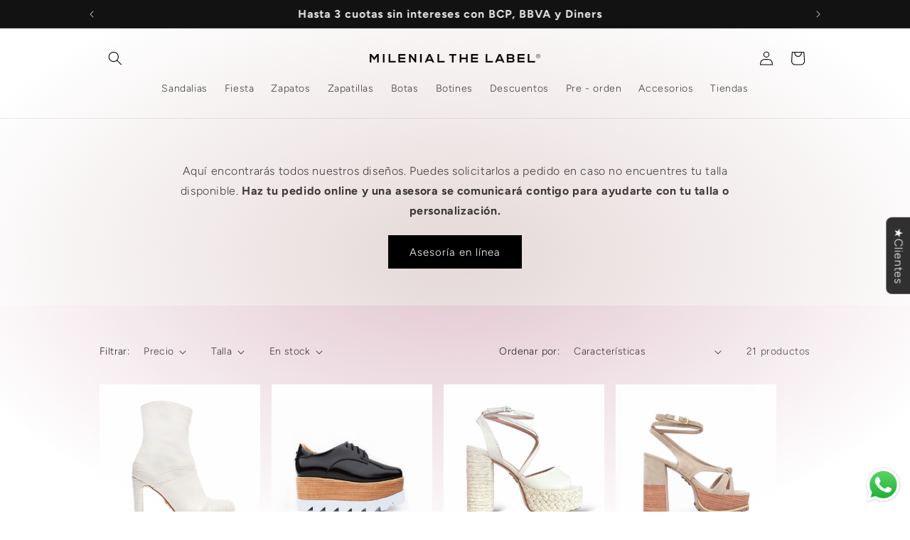

--- FILE ---
content_type: text/html; charset=utf-8
request_url: https://www.milenialthelabel.com/collections/cyber-wow
body_size: 37415
content:
<!doctype html>
<html class="no-js" lang="es">
  <head><meta name="facebook-domain-verification" content="1quaxn3iyuwmb5fsfie9nslrllcrsb" />
    <meta charset="utf-8">
    <meta http-equiv="X-UA-Compatible" content="IE=edge">
    <meta name="viewport" content="width=device-width,initial-scale=1">
    <meta name="theme-color" content="">
    <link rel="canonical" href="https://www.milenialthelabel.com/collections/cyber-wow"><link rel="icon" type="image/png" href="//www.milenialthelabel.com/cdn/shop/files/ISO_MILENIAL.png?crop=center&height=32&v=1694043438&width=32"><link rel="preconnect" href="https://fonts.shopifycdn.com" crossorigin><title>
      Cyber
 &ndash; Milenial The Label</title>

    

    

<meta property="og:site_name" content="Milenial The Label">
<meta property="og:url" content="https://www.milenialthelabel.com/collections/cyber-wow">
<meta property="og:title" content="Cyber">
<meta property="og:type" content="website">
<meta property="og:description" content="¡Bienvenida a Milenial The Label!
Encuentra aquí los modelos en tendencia para esta temporada. También podrás diseñar con nosotros ese zapato que tanto quieres. "><meta property="og:image" content="http://www.milenialthelabel.com/cdn/shop/files/2_283d38f0-3c98-4f2b-b5a7-f2abe7522a5a.png?v=1747342569">
  <meta property="og:image:secure_url" content="https://www.milenialthelabel.com/cdn/shop/files/2_283d38f0-3c98-4f2b-b5a7-f2abe7522a5a.png?v=1747342569">
  <meta property="og:image:width" content="1080">
  <meta property="og:image:height" content="1350"><meta name="twitter:card" content="summary_large_image">
<meta name="twitter:title" content="Cyber">
<meta name="twitter:description" content="¡Bienvenida a Milenial The Label!
Encuentra aquí los modelos en tendencia para esta temporada. También podrás diseñar con nosotros ese zapato que tanto quieres. ">


    <script src="//www.milenialthelabel.com/cdn/shop/t/11/assets/constants.js?v=58251544750838685771694032578" defer="defer"></script>
    <script src="//www.milenialthelabel.com/cdn/shop/t/11/assets/pubsub.js?v=158357773527763999511694032579" defer="defer"></script>
    <script src="//www.milenialthelabel.com/cdn/shop/t/11/assets/global.js?v=54939145903281508041694032578" defer="defer"></script><script src="//www.milenialthelabel.com/cdn/shop/t/11/assets/animations.js?v=88693664871331136111694032576" defer="defer"></script><script>window.performance && window.performance.mark && window.performance.mark('shopify.content_for_header.start');</script><meta id="shopify-digital-wallet" name="shopify-digital-wallet" content="/33559314567/digital_wallets/dialog">
<link rel="alternate" type="application/atom+xml" title="Feed" href="/collections/cyber-wow.atom" />
<link rel="next" href="/collections/cyber-wow?page=2">
<link rel="alternate" type="application/json+oembed" href="https://www.milenialthelabel.com/collections/cyber-wow.oembed">
<script async="async" src="/checkouts/internal/preloads.js?locale=es-PE"></script>
<script id="shopify-features" type="application/json">{"accessToken":"9b1a384ba84f0e02c1660bf87b93ccec","betas":["rich-media-storefront-analytics"],"domain":"www.milenialthelabel.com","predictiveSearch":true,"shopId":33559314567,"locale":"es"}</script>
<script>var Shopify = Shopify || {};
Shopify.shop = "milenialthelabel.myshopify.com";
Shopify.locale = "es";
Shopify.currency = {"active":"PEN","rate":"1.0"};
Shopify.country = "PE";
Shopify.theme = {"name":"Dawn","id":124050014343,"schema_name":"Dawn","schema_version":"11.0.0","theme_store_id":887,"role":"main"};
Shopify.theme.handle = "null";
Shopify.theme.style = {"id":null,"handle":null};
Shopify.cdnHost = "www.milenialthelabel.com/cdn";
Shopify.routes = Shopify.routes || {};
Shopify.routes.root = "/";</script>
<script type="module">!function(o){(o.Shopify=o.Shopify||{}).modules=!0}(window);</script>
<script>!function(o){function n(){var o=[];function n(){o.push(Array.prototype.slice.apply(arguments))}return n.q=o,n}var t=o.Shopify=o.Shopify||{};t.loadFeatures=n(),t.autoloadFeatures=n()}(window);</script>
<script id="shop-js-analytics" type="application/json">{"pageType":"collection"}</script>
<script defer="defer" async type="module" src="//www.milenialthelabel.com/cdn/shopifycloud/shop-js/modules/v2/client.init-shop-cart-sync_BSQ69bm3.es.esm.js"></script>
<script defer="defer" async type="module" src="//www.milenialthelabel.com/cdn/shopifycloud/shop-js/modules/v2/chunk.common_CIqZBrE6.esm.js"></script>
<script type="module">
  await import("//www.milenialthelabel.com/cdn/shopifycloud/shop-js/modules/v2/client.init-shop-cart-sync_BSQ69bm3.es.esm.js");
await import("//www.milenialthelabel.com/cdn/shopifycloud/shop-js/modules/v2/chunk.common_CIqZBrE6.esm.js");

  window.Shopify.SignInWithShop?.initShopCartSync?.({"fedCMEnabled":true,"windoidEnabled":true});

</script>
<script>(function() {
  var isLoaded = false;
  function asyncLoad() {
    if (isLoaded) return;
    isLoaded = true;
    var urls = ["https:\/\/chimpstatic.com\/mcjs-connected\/js\/users\/322dbd89d77ad0e0676d27f64\/0163ac5735bd32e1b1de45f4f.js?shop=milenialthelabel.myshopify.com","\/\/shopify.privy.com\/widget.js?shop=milenialthelabel.myshopify.com"];
    for (var i = 0; i < urls.length; i++) {
      var s = document.createElement('script');
      s.type = 'text/javascript';
      s.async = true;
      s.src = urls[i];
      var x = document.getElementsByTagName('script')[0];
      x.parentNode.insertBefore(s, x);
    }
  };
  if(window.attachEvent) {
    window.attachEvent('onload', asyncLoad);
  } else {
    window.addEventListener('load', asyncLoad, false);
  }
})();</script>
<script id="__st">var __st={"a":33559314567,"offset":-18000,"reqid":"a4933964-f597-466e-bae0-af53c787511c-1768842508","pageurl":"www.milenialthelabel.com\/collections\/cyber-wow","u":"eef5f116bfbf","p":"collection","rtyp":"collection","rid":288534429831};</script>
<script>window.ShopifyPaypalV4VisibilityTracking = true;</script>
<script id="captcha-bootstrap">!function(){'use strict';const t='contact',e='account',n='new_comment',o=[[t,t],['blogs',n],['comments',n],[t,'customer']],c=[[e,'customer_login'],[e,'guest_login'],[e,'recover_customer_password'],[e,'create_customer']],r=t=>t.map((([t,e])=>`form[action*='/${t}']:not([data-nocaptcha='true']) input[name='form_type'][value='${e}']`)).join(','),a=t=>()=>t?[...document.querySelectorAll(t)].map((t=>t.form)):[];function s(){const t=[...o],e=r(t);return a(e)}const i='password',u='form_key',d=['recaptcha-v3-token','g-recaptcha-response','h-captcha-response',i],f=()=>{try{return window.sessionStorage}catch{return}},m='__shopify_v',_=t=>t.elements[u];function p(t,e,n=!1){try{const o=window.sessionStorage,c=JSON.parse(o.getItem(e)),{data:r}=function(t){const{data:e,action:n}=t;return t[m]||n?{data:e,action:n}:{data:t,action:n}}(c);for(const[e,n]of Object.entries(r))t.elements[e]&&(t.elements[e].value=n);n&&o.removeItem(e)}catch(o){console.error('form repopulation failed',{error:o})}}const l='form_type',E='cptcha';function T(t){t.dataset[E]=!0}const w=window,h=w.document,L='Shopify',v='ce_forms',y='captcha';let A=!1;((t,e)=>{const n=(g='f06e6c50-85a8-45c8-87d0-21a2b65856fe',I='https://cdn.shopify.com/shopifycloud/storefront-forms-hcaptcha/ce_storefront_forms_captcha_hcaptcha.v1.5.2.iife.js',D={infoText:'Protegido por hCaptcha',privacyText:'Privacidad',termsText:'Términos'},(t,e,n)=>{const o=w[L][v],c=o.bindForm;if(c)return c(t,g,e,D).then(n);var r;o.q.push([[t,g,e,D],n]),r=I,A||(h.body.append(Object.assign(h.createElement('script'),{id:'captcha-provider',async:!0,src:r})),A=!0)});var g,I,D;w[L]=w[L]||{},w[L][v]=w[L][v]||{},w[L][v].q=[],w[L][y]=w[L][y]||{},w[L][y].protect=function(t,e){n(t,void 0,e),T(t)},Object.freeze(w[L][y]),function(t,e,n,w,h,L){const[v,y,A,g]=function(t,e,n){const i=e?o:[],u=t?c:[],d=[...i,...u],f=r(d),m=r(i),_=r(d.filter((([t,e])=>n.includes(e))));return[a(f),a(m),a(_),s()]}(w,h,L),I=t=>{const e=t.target;return e instanceof HTMLFormElement?e:e&&e.form},D=t=>v().includes(t);t.addEventListener('submit',(t=>{const e=I(t);if(!e)return;const n=D(e)&&!e.dataset.hcaptchaBound&&!e.dataset.recaptchaBound,o=_(e),c=g().includes(e)&&(!o||!o.value);(n||c)&&t.preventDefault(),c&&!n&&(function(t){try{if(!f())return;!function(t){const e=f();if(!e)return;const n=_(t);if(!n)return;const o=n.value;o&&e.removeItem(o)}(t);const e=Array.from(Array(32),(()=>Math.random().toString(36)[2])).join('');!function(t,e){_(t)||t.append(Object.assign(document.createElement('input'),{type:'hidden',name:u})),t.elements[u].value=e}(t,e),function(t,e){const n=f();if(!n)return;const o=[...t.querySelectorAll(`input[type='${i}']`)].map((({name:t})=>t)),c=[...d,...o],r={};for(const[a,s]of new FormData(t).entries())c.includes(a)||(r[a]=s);n.setItem(e,JSON.stringify({[m]:1,action:t.action,data:r}))}(t,e)}catch(e){console.error('failed to persist form',e)}}(e),e.submit())}));const S=(t,e)=>{t&&!t.dataset[E]&&(n(t,e.some((e=>e===t))),T(t))};for(const o of['focusin','change'])t.addEventListener(o,(t=>{const e=I(t);D(e)&&S(e,y())}));const B=e.get('form_key'),M=e.get(l),P=B&&M;t.addEventListener('DOMContentLoaded',(()=>{const t=y();if(P)for(const e of t)e.elements[l].value===M&&p(e,B);[...new Set([...A(),...v().filter((t=>'true'===t.dataset.shopifyCaptcha))])].forEach((e=>S(e,t)))}))}(h,new URLSearchParams(w.location.search),n,t,e,['guest_login'])})(!0,!0)}();</script>
<script integrity="sha256-4kQ18oKyAcykRKYeNunJcIwy7WH5gtpwJnB7kiuLZ1E=" data-source-attribution="shopify.loadfeatures" defer="defer" src="//www.milenialthelabel.com/cdn/shopifycloud/storefront/assets/storefront/load_feature-a0a9edcb.js" crossorigin="anonymous"></script>
<script data-source-attribution="shopify.dynamic_checkout.dynamic.init">var Shopify=Shopify||{};Shopify.PaymentButton=Shopify.PaymentButton||{isStorefrontPortableWallets:!0,init:function(){window.Shopify.PaymentButton.init=function(){};var t=document.createElement("script");t.src="https://www.milenialthelabel.com/cdn/shopifycloud/portable-wallets/latest/portable-wallets.es.js",t.type="module",document.head.appendChild(t)}};
</script>
<script data-source-attribution="shopify.dynamic_checkout.buyer_consent">
  function portableWalletsHideBuyerConsent(e){var t=document.getElementById("shopify-buyer-consent"),n=document.getElementById("shopify-subscription-policy-button");t&&n&&(t.classList.add("hidden"),t.setAttribute("aria-hidden","true"),n.removeEventListener("click",e))}function portableWalletsShowBuyerConsent(e){var t=document.getElementById("shopify-buyer-consent"),n=document.getElementById("shopify-subscription-policy-button");t&&n&&(t.classList.remove("hidden"),t.removeAttribute("aria-hidden"),n.addEventListener("click",e))}window.Shopify?.PaymentButton&&(window.Shopify.PaymentButton.hideBuyerConsent=portableWalletsHideBuyerConsent,window.Shopify.PaymentButton.showBuyerConsent=portableWalletsShowBuyerConsent);
</script>
<script data-source-attribution="shopify.dynamic_checkout.cart.bootstrap">document.addEventListener("DOMContentLoaded",(function(){function t(){return document.querySelector("shopify-accelerated-checkout-cart, shopify-accelerated-checkout")}if(t())Shopify.PaymentButton.init();else{new MutationObserver((function(e,n){t()&&(Shopify.PaymentButton.init(),n.disconnect())})).observe(document.body,{childList:!0,subtree:!0})}}));
</script>
<script id="sections-script" data-sections="header" defer="defer" src="//www.milenialthelabel.com/cdn/shop/t/11/compiled_assets/scripts.js?v=560"></script>
<script>window.performance && window.performance.mark && window.performance.mark('shopify.content_for_header.end');</script>


    <style data-shopify>
      @font-face {
  font-family: Figtree;
  font-weight: 300;
  font-style: normal;
  font-display: swap;
  src: url("//www.milenialthelabel.com/cdn/fonts/figtree/figtree_n3.e4cc0323f8b9feb279bf6ced9d868d88ce80289f.woff2") format("woff2"),
       url("//www.milenialthelabel.com/cdn/fonts/figtree/figtree_n3.db79ac3fb83d054d99bd79fccf8e8782b5cf449e.woff") format("woff");
}

      @font-face {
  font-family: Figtree;
  font-weight: 700;
  font-style: normal;
  font-display: swap;
  src: url("//www.milenialthelabel.com/cdn/fonts/figtree/figtree_n7.2fd9bfe01586148e644724096c9d75e8c7a90e55.woff2") format("woff2"),
       url("//www.milenialthelabel.com/cdn/fonts/figtree/figtree_n7.ea05de92d862f9594794ab281c4c3a67501ef5fc.woff") format("woff");
}

      @font-face {
  font-family: Figtree;
  font-weight: 300;
  font-style: italic;
  font-display: swap;
  src: url("//www.milenialthelabel.com/cdn/fonts/figtree/figtree_i3.914abbe7a583759f0a18bf02652c9ee1f4bb1c6d.woff2") format("woff2"),
       url("//www.milenialthelabel.com/cdn/fonts/figtree/figtree_i3.3d7354f07ddb3c61082efcb69896c65d6c00d9fa.woff") format("woff");
}

      @font-face {
  font-family: Figtree;
  font-weight: 700;
  font-style: italic;
  font-display: swap;
  src: url("//www.milenialthelabel.com/cdn/fonts/figtree/figtree_i7.06add7096a6f2ab742e09ec7e498115904eda1fe.woff2") format("woff2"),
       url("//www.milenialthelabel.com/cdn/fonts/figtree/figtree_i7.ee584b5fcaccdbb5518c0228158941f8df81b101.woff") format("woff");
}

      @font-face {
  font-family: Figtree;
  font-weight: 700;
  font-style: normal;
  font-display: swap;
  src: url("//www.milenialthelabel.com/cdn/fonts/figtree/figtree_n7.2fd9bfe01586148e644724096c9d75e8c7a90e55.woff2") format("woff2"),
       url("//www.milenialthelabel.com/cdn/fonts/figtree/figtree_n7.ea05de92d862f9594794ab281c4c3a67501ef5fc.woff") format("woff");
}


      
        :root,
        .color-background-1 {
          --color-background: 255,255,255;
        
          --gradient-background: radial-gradient(rgba(225, 196, 207, 1), rgba(255, 255, 255, 1) 83%);
        
        --color-foreground: 0,0,0;
        --color-shadow: 18,18,18;
        --color-button: 0,0,0;
        --color-button-text: 255,255,255;
        --color-secondary-button: 255,255,255;
        --color-secondary-button-text: 18,18,18;
        --color-link: 18,18,18;
        --color-badge-foreground: 0,0,0;
        --color-badge-background: 255,255,255;
        --color-badge-border: 0,0,0;
        --payment-terms-background-color: rgb(255 255 255);
      }
      
        
        .color-background-2 {
          --color-background: 250,244,246;
        
          --gradient-background: radial-gradient(rgba(242, 224, 231, 1) 11%, rgba(242, 225, 229, 1) 14%, rgba(255, 255, 255, 1) 64%);
        
        --color-foreground: 18,18,18;
        --color-shadow: 18,18,18;
        --color-button: 18,18,18;
        --color-button-text: 243,243,243;
        --color-secondary-button: 250,244,246;
        --color-secondary-button-text: 18,18,18;
        --color-link: 18,18,18;
        --color-badge-foreground: 18,18,18;
        --color-badge-background: 250,244,246;
        --color-badge-border: 18,18,18;
        --payment-terms-background-color: rgb(250 244 246);
      }
      
        
        .color-inverse {
          --color-background: 228,194,207;
        
          --gradient-background: radial-gradient(rgba(225, 196, 207, 1), rgba(255, 255, 255, 1) 60%);
        
        --color-foreground: 18,18,18;
        --color-shadow: 225,196,207;
        --color-button: 18,18,18;
        --color-button-text: 255,255,255;
        --color-secondary-button: 228,194,207;
        --color-secondary-button-text: 255,255,255;
        --color-link: 255,255,255;
        --color-badge-foreground: 18,18,18;
        --color-badge-background: 228,194,207;
        --color-badge-border: 18,18,18;
        --payment-terms-background-color: rgb(228 194 207);
      }
      
        
        .color-accent-1 {
          --color-background: 18,18,18;
        
          --gradient-background: #121212;
        
        --color-foreground: 255,255,255;
        --color-shadow: 18,18,18;
        --color-button: 255,255,255;
        --color-button-text: 18,18,18;
        --color-secondary-button: 18,18,18;
        --color-secondary-button-text: 255,255,255;
        --color-link: 255,255,255;
        --color-badge-foreground: 255,255,255;
        --color-badge-background: 18,18,18;
        --color-badge-border: 255,255,255;
        --payment-terms-background-color: rgb(18 18 18);
      }
      
        
        .color-accent-2 {
          --color-background: 234,152,163;
        
          --gradient-background: #ea98a3;
        
        --color-foreground: 18,18,18;
        --color-shadow: 18,18,18;
        --color-button: 255,255,255;
        --color-button-text: 18,18,18;
        --color-secondary-button: 234,152,163;
        --color-secondary-button-text: 255,255,255;
        --color-link: 255,255,255;
        --color-badge-foreground: 18,18,18;
        --color-badge-background: 234,152,163;
        --color-badge-border: 18,18,18;
        --payment-terms-background-color: rgb(234 152 163);
      }
      
        
        .color-scheme-e1a92c6a-288d-468c-b00d-8e1a530438a7 {
          --color-background: 250,244,246;
        
          --gradient-background: radial-gradient(rgba(229, 216, 216, 1), rgba(255, 255, 255, 1) 83%);
        
        --color-foreground: 0,0,0;
        --color-shadow: 18,18,18;
        --color-button: 0,0,0;
        --color-button-text: 255,255,255;
        --color-secondary-button: 250,244,246;
        --color-secondary-button-text: 18,18,18;
        --color-link: 18,18,18;
        --color-badge-foreground: 0,0,0;
        --color-badge-background: 250,244,246;
        --color-badge-border: 0,0,0;
        --payment-terms-background-color: rgb(250 244 246);
      }
      

      body, .color-background-1, .color-background-2, .color-inverse, .color-accent-1, .color-accent-2, .color-scheme-e1a92c6a-288d-468c-b00d-8e1a530438a7 {
        color: rgba(var(--color-foreground), 0.75);
        background-color: rgb(var(--color-background));
      }

      :root {
        --font-body-family: Figtree, sans-serif;
        --font-body-style: normal;
        --font-body-weight: 300;
        --font-body-weight-bold: 600;

        --font-heading-family: Figtree, sans-serif;
        --font-heading-style: normal;
        --font-heading-weight: 700;

        --font-body-scale: 1.0;
        --font-heading-scale: 1.2;

        --media-padding: px;
        --media-border-opacity: 0.05;
        --media-border-width: 1px;
        --media-radius: 0px;
        --media-shadow-opacity: 0.0;
        --media-shadow-horizontal-offset: 0px;
        --media-shadow-vertical-offset: 4px;
        --media-shadow-blur-radius: 5px;
        --media-shadow-visible: 0;

        --page-width: 110rem;
        --page-width-margin: 0rem;

        --product-card-image-padding: 0.0rem;
        --product-card-corner-radius: 0.0rem;
        --product-card-text-alignment: left;
        --product-card-border-width: 0.0rem;
        --product-card-border-opacity: 0.1;
        --product-card-shadow-opacity: 0.0;
        --product-card-shadow-visible: 0;
        --product-card-shadow-horizontal-offset: 0.0rem;
        --product-card-shadow-vertical-offset: 0.4rem;
        --product-card-shadow-blur-radius: 0.5rem;

        --collection-card-image-padding: 0.0rem;
        --collection-card-corner-radius: 0.0rem;
        --collection-card-text-alignment: left;
        --collection-card-border-width: 0.0rem;
        --collection-card-border-opacity: 0.1;
        --collection-card-shadow-opacity: 0.0;
        --collection-card-shadow-visible: 0;
        --collection-card-shadow-horizontal-offset: 0.0rem;
        --collection-card-shadow-vertical-offset: 0.4rem;
        --collection-card-shadow-blur-radius: 0.5rem;

        --blog-card-image-padding: 0.0rem;
        --blog-card-corner-radius: 0.0rem;
        --blog-card-text-alignment: left;
        --blog-card-border-width: 0.0rem;
        --blog-card-border-opacity: 0.1;
        --blog-card-shadow-opacity: 0.0;
        --blog-card-shadow-visible: 0;
        --blog-card-shadow-horizontal-offset: 0.0rem;
        --blog-card-shadow-vertical-offset: 0.4rem;
        --blog-card-shadow-blur-radius: 0.5rem;

        --badge-corner-radius: 4.0rem;

        --popup-border-width: 1px;
        --popup-border-opacity: 0.1;
        --popup-corner-radius: 0px;
        --popup-shadow-opacity: 0.05;
        --popup-shadow-horizontal-offset: 0px;
        --popup-shadow-vertical-offset: 4px;
        --popup-shadow-blur-radius: 5px;

        --drawer-border-width: 1px;
        --drawer-border-opacity: 0.1;
        --drawer-shadow-opacity: 0.0;
        --drawer-shadow-horizontal-offset: 0px;
        --drawer-shadow-vertical-offset: 4px;
        --drawer-shadow-blur-radius: 5px;

        --spacing-sections-desktop: 8px;
        --spacing-sections-mobile: 8px;

        --grid-desktop-vertical-spacing: 8px;
        --grid-desktop-horizontal-spacing: 16px;
        --grid-mobile-vertical-spacing: 4px;
        --grid-mobile-horizontal-spacing: 8px;

        --text-boxes-border-opacity: 0.1;
        --text-boxes-border-width: 0px;
        --text-boxes-radius: 0px;
        --text-boxes-shadow-opacity: 0.0;
        --text-boxes-shadow-visible: 0;
        --text-boxes-shadow-horizontal-offset: 0px;
        --text-boxes-shadow-vertical-offset: 4px;
        --text-boxes-shadow-blur-radius: 5px;

        --buttons-radius: 0px;
        --buttons-radius-outset: 0px;
        --buttons-border-width: 1px;
        --buttons-border-opacity: 1.0;
        --buttons-shadow-opacity: 0.0;
        --buttons-shadow-visible: 0;
        --buttons-shadow-horizontal-offset: 0px;
        --buttons-shadow-vertical-offset: 4px;
        --buttons-shadow-blur-radius: 5px;
        --buttons-border-offset: 0px;

        --inputs-radius: 0px;
        --inputs-border-width: 1px;
        --inputs-border-opacity: 0.55;
        --inputs-shadow-opacity: 0.0;
        --inputs-shadow-horizontal-offset: 0px;
        --inputs-margin-offset: 0px;
        --inputs-shadow-vertical-offset: 4px;
        --inputs-shadow-blur-radius: 5px;
        --inputs-radius-outset: 0px;

        --variant-pills-radius: 40px;
        --variant-pills-border-width: 1px;
        --variant-pills-border-opacity: 0.55;
        --variant-pills-shadow-opacity: 0.0;
        --variant-pills-shadow-horizontal-offset: 0px;
        --variant-pills-shadow-vertical-offset: 4px;
        --variant-pills-shadow-blur-radius: 5px;
      }

      *,
      *::before,
      *::after {
        box-sizing: inherit;
      }

      html {
        box-sizing: border-box;
        font-size: calc(var(--font-body-scale) * 62.5%);
        height: 100%;
      }

      body {
        display: grid;
        grid-template-rows: auto auto 1fr auto;
        grid-template-columns: 100%;
        min-height: 100%;
        margin: 0;
        font-size: 1.5rem;
        letter-spacing: 0.06rem;
        line-height: calc(1 + 0.8 / var(--font-body-scale));
        font-family: var(--font-body-family);
        font-style: var(--font-body-style);
        font-weight: var(--font-body-weight);
      }

      @media screen and (min-width: 750px) {
        body {
          font-size: 1.6rem;
        }
      }
    </style>

    <link href="//www.milenialthelabel.com/cdn/shop/t/11/assets/base.css?v=165191016556652226921694032576" rel="stylesheet" type="text/css" media="all" />
<link rel="preload" as="font" href="//www.milenialthelabel.com/cdn/fonts/figtree/figtree_n3.e4cc0323f8b9feb279bf6ced9d868d88ce80289f.woff2" type="font/woff2" crossorigin><link rel="preload" as="font" href="//www.milenialthelabel.com/cdn/fonts/figtree/figtree_n7.2fd9bfe01586148e644724096c9d75e8c7a90e55.woff2" type="font/woff2" crossorigin><link
        rel="stylesheet"
        href="//www.milenialthelabel.com/cdn/shop/t/11/assets/component-predictive-search.css?v=118923337488134913561694032578"
        media="print"
        onload="this.media='all'"
      ><script>
      document.documentElement.className = document.documentElement.className.replace('no-js', 'js');
      if (Shopify.designMode) {
        document.documentElement.classList.add('shopify-design-mode');
      }
    </script>
  <script src="https://cdn.shopify.com/extensions/019b6dda-9f81-7c8b-b5f5-7756ae4a26fb/dondy-whatsapp-chat-widget-85/assets/ChatBubble.js" type="text/javascript" defer="defer"></script>
<link href="https://cdn.shopify.com/extensions/019b6dda-9f81-7c8b-b5f5-7756ae4a26fb/dondy-whatsapp-chat-widget-85/assets/ChatBubble.css" rel="stylesheet" type="text/css" media="all">
<link href="https://monorail-edge.shopifysvc.com" rel="dns-prefetch">
<script>(function(){if ("sendBeacon" in navigator && "performance" in window) {try {var session_token_from_headers = performance.getEntriesByType('navigation')[0].serverTiming.find(x => x.name == '_s').description;} catch {var session_token_from_headers = undefined;}var session_cookie_matches = document.cookie.match(/_shopify_s=([^;]*)/);var session_token_from_cookie = session_cookie_matches && session_cookie_matches.length === 2 ? session_cookie_matches[1] : "";var session_token = session_token_from_headers || session_token_from_cookie || "";function handle_abandonment_event(e) {var entries = performance.getEntries().filter(function(entry) {return /monorail-edge.shopifysvc.com/.test(entry.name);});if (!window.abandonment_tracked && entries.length === 0) {window.abandonment_tracked = true;var currentMs = Date.now();var navigation_start = performance.timing.navigationStart;var payload = {shop_id: 33559314567,url: window.location.href,navigation_start,duration: currentMs - navigation_start,session_token,page_type: "collection"};window.navigator.sendBeacon("https://monorail-edge.shopifysvc.com/v1/produce", JSON.stringify({schema_id: "online_store_buyer_site_abandonment/1.1",payload: payload,metadata: {event_created_at_ms: currentMs,event_sent_at_ms: currentMs}}));}}window.addEventListener('pagehide', handle_abandonment_event);}}());</script>
<script id="web-pixels-manager-setup">(function e(e,d,r,n,o){if(void 0===o&&(o={}),!Boolean(null===(a=null===(i=window.Shopify)||void 0===i?void 0:i.analytics)||void 0===a?void 0:a.replayQueue)){var i,a;window.Shopify=window.Shopify||{};var t=window.Shopify;t.analytics=t.analytics||{};var s=t.analytics;s.replayQueue=[],s.publish=function(e,d,r){return s.replayQueue.push([e,d,r]),!0};try{self.performance.mark("wpm:start")}catch(e){}var l=function(){var e={modern:/Edge?\/(1{2}[4-9]|1[2-9]\d|[2-9]\d{2}|\d{4,})\.\d+(\.\d+|)|Firefox\/(1{2}[4-9]|1[2-9]\d|[2-9]\d{2}|\d{4,})\.\d+(\.\d+|)|Chrom(ium|e)\/(9{2}|\d{3,})\.\d+(\.\d+|)|(Maci|X1{2}).+ Version\/(15\.\d+|(1[6-9]|[2-9]\d|\d{3,})\.\d+)([,.]\d+|)( \(\w+\)|)( Mobile\/\w+|) Safari\/|Chrome.+OPR\/(9{2}|\d{3,})\.\d+\.\d+|(CPU[ +]OS|iPhone[ +]OS|CPU[ +]iPhone|CPU IPhone OS|CPU iPad OS)[ +]+(15[._]\d+|(1[6-9]|[2-9]\d|\d{3,})[._]\d+)([._]\d+|)|Android:?[ /-](13[3-9]|1[4-9]\d|[2-9]\d{2}|\d{4,})(\.\d+|)(\.\d+|)|Android.+Firefox\/(13[5-9]|1[4-9]\d|[2-9]\d{2}|\d{4,})\.\d+(\.\d+|)|Android.+Chrom(ium|e)\/(13[3-9]|1[4-9]\d|[2-9]\d{2}|\d{4,})\.\d+(\.\d+|)|SamsungBrowser\/([2-9]\d|\d{3,})\.\d+/,legacy:/Edge?\/(1[6-9]|[2-9]\d|\d{3,})\.\d+(\.\d+|)|Firefox\/(5[4-9]|[6-9]\d|\d{3,})\.\d+(\.\d+|)|Chrom(ium|e)\/(5[1-9]|[6-9]\d|\d{3,})\.\d+(\.\d+|)([\d.]+$|.*Safari\/(?![\d.]+ Edge\/[\d.]+$))|(Maci|X1{2}).+ Version\/(10\.\d+|(1[1-9]|[2-9]\d|\d{3,})\.\d+)([,.]\d+|)( \(\w+\)|)( Mobile\/\w+|) Safari\/|Chrome.+OPR\/(3[89]|[4-9]\d|\d{3,})\.\d+\.\d+|(CPU[ +]OS|iPhone[ +]OS|CPU[ +]iPhone|CPU IPhone OS|CPU iPad OS)[ +]+(10[._]\d+|(1[1-9]|[2-9]\d|\d{3,})[._]\d+)([._]\d+|)|Android:?[ /-](13[3-9]|1[4-9]\d|[2-9]\d{2}|\d{4,})(\.\d+|)(\.\d+|)|Mobile Safari.+OPR\/([89]\d|\d{3,})\.\d+\.\d+|Android.+Firefox\/(13[5-9]|1[4-9]\d|[2-9]\d{2}|\d{4,})\.\d+(\.\d+|)|Android.+Chrom(ium|e)\/(13[3-9]|1[4-9]\d|[2-9]\d{2}|\d{4,})\.\d+(\.\d+|)|Android.+(UC? ?Browser|UCWEB|U3)[ /]?(15\.([5-9]|\d{2,})|(1[6-9]|[2-9]\d|\d{3,})\.\d+)\.\d+|SamsungBrowser\/(5\.\d+|([6-9]|\d{2,})\.\d+)|Android.+MQ{2}Browser\/(14(\.(9|\d{2,})|)|(1[5-9]|[2-9]\d|\d{3,})(\.\d+|))(\.\d+|)|K[Aa][Ii]OS\/(3\.\d+|([4-9]|\d{2,})\.\d+)(\.\d+|)/},d=e.modern,r=e.legacy,n=navigator.userAgent;return n.match(d)?"modern":n.match(r)?"legacy":"unknown"}(),u="modern"===l?"modern":"legacy",c=(null!=n?n:{modern:"",legacy:""})[u],f=function(e){return[e.baseUrl,"/wpm","/b",e.hashVersion,"modern"===e.buildTarget?"m":"l",".js"].join("")}({baseUrl:d,hashVersion:r,buildTarget:u}),m=function(e){var d=e.version,r=e.bundleTarget,n=e.surface,o=e.pageUrl,i=e.monorailEndpoint;return{emit:function(e){var a=e.status,t=e.errorMsg,s=(new Date).getTime(),l=JSON.stringify({metadata:{event_sent_at_ms:s},events:[{schema_id:"web_pixels_manager_load/3.1",payload:{version:d,bundle_target:r,page_url:o,status:a,surface:n,error_msg:t},metadata:{event_created_at_ms:s}}]});if(!i)return console&&console.warn&&console.warn("[Web Pixels Manager] No Monorail endpoint provided, skipping logging."),!1;try{return self.navigator.sendBeacon.bind(self.navigator)(i,l)}catch(e){}var u=new XMLHttpRequest;try{return u.open("POST",i,!0),u.setRequestHeader("Content-Type","text/plain"),u.send(l),!0}catch(e){return console&&console.warn&&console.warn("[Web Pixels Manager] Got an unhandled error while logging to Monorail."),!1}}}}({version:r,bundleTarget:l,surface:e.surface,pageUrl:self.location.href,monorailEndpoint:e.monorailEndpoint});try{o.browserTarget=l,function(e){var d=e.src,r=e.async,n=void 0===r||r,o=e.onload,i=e.onerror,a=e.sri,t=e.scriptDataAttributes,s=void 0===t?{}:t,l=document.createElement("script"),u=document.querySelector("head"),c=document.querySelector("body");if(l.async=n,l.src=d,a&&(l.integrity=a,l.crossOrigin="anonymous"),s)for(var f in s)if(Object.prototype.hasOwnProperty.call(s,f))try{l.dataset[f]=s[f]}catch(e){}if(o&&l.addEventListener("load",o),i&&l.addEventListener("error",i),u)u.appendChild(l);else{if(!c)throw new Error("Did not find a head or body element to append the script");c.appendChild(l)}}({src:f,async:!0,onload:function(){if(!function(){var e,d;return Boolean(null===(d=null===(e=window.Shopify)||void 0===e?void 0:e.analytics)||void 0===d?void 0:d.initialized)}()){var d=window.webPixelsManager.init(e)||void 0;if(d){var r=window.Shopify.analytics;r.replayQueue.forEach((function(e){var r=e[0],n=e[1],o=e[2];d.publishCustomEvent(r,n,o)})),r.replayQueue=[],r.publish=d.publishCustomEvent,r.visitor=d.visitor,r.initialized=!0}}},onerror:function(){return m.emit({status:"failed",errorMsg:"".concat(f," has failed to load")})},sri:function(e){var d=/^sha384-[A-Za-z0-9+/=]+$/;return"string"==typeof e&&d.test(e)}(c)?c:"",scriptDataAttributes:o}),m.emit({status:"loading"})}catch(e){m.emit({status:"failed",errorMsg:(null==e?void 0:e.message)||"Unknown error"})}}})({shopId: 33559314567,storefrontBaseUrl: "https://www.milenialthelabel.com",extensionsBaseUrl: "https://extensions.shopifycdn.com/cdn/shopifycloud/web-pixels-manager",monorailEndpoint: "https://monorail-edge.shopifysvc.com/unstable/produce_batch",surface: "storefront-renderer",enabledBetaFlags: ["2dca8a86"],webPixelsConfigList: [{"id":"599621767","configuration":"{\"shopId\": \"33559314567\", \"domain\": \"https:\/\/api.trustoo.io\/\"}","eventPayloadVersion":"v1","runtimeContext":"STRICT","scriptVersion":"ba09fa9fe3be54bc43d59b10cafc99bb","type":"APP","apiClientId":6212459,"privacyPurposes":["ANALYTICS","SALE_OF_DATA"],"dataSharingAdjustments":{"protectedCustomerApprovalScopes":["read_customer_address","read_customer_email","read_customer_name","read_customer_personal_data","read_customer_phone"]}},{"id":"154468487","configuration":"{\"pixel_id\":\"926100404564590\",\"pixel_type\":\"facebook_pixel\",\"metaapp_system_user_token\":\"-\"}","eventPayloadVersion":"v1","runtimeContext":"OPEN","scriptVersion":"ca16bc87fe92b6042fbaa3acc2fbdaa6","type":"APP","apiClientId":2329312,"privacyPurposes":["ANALYTICS","MARKETING","SALE_OF_DATA"],"dataSharingAdjustments":{"protectedCustomerApprovalScopes":["read_customer_address","read_customer_email","read_customer_name","read_customer_personal_data","read_customer_phone"]}},{"id":"57999495","eventPayloadVersion":"v1","runtimeContext":"LAX","scriptVersion":"1","type":"CUSTOM","privacyPurposes":["MARKETING"],"name":"Meta pixel (migrated)"},{"id":"shopify-app-pixel","configuration":"{}","eventPayloadVersion":"v1","runtimeContext":"STRICT","scriptVersion":"0450","apiClientId":"shopify-pixel","type":"APP","privacyPurposes":["ANALYTICS","MARKETING"]},{"id":"shopify-custom-pixel","eventPayloadVersion":"v1","runtimeContext":"LAX","scriptVersion":"0450","apiClientId":"shopify-pixel","type":"CUSTOM","privacyPurposes":["ANALYTICS","MARKETING"]}],isMerchantRequest: false,initData: {"shop":{"name":"Milenial The Label","paymentSettings":{"currencyCode":"PEN"},"myshopifyDomain":"milenialthelabel.myshopify.com","countryCode":"PE","storefrontUrl":"https:\/\/www.milenialthelabel.com"},"customer":null,"cart":null,"checkout":null,"productVariants":[],"purchasingCompany":null},},"https://www.milenialthelabel.com/cdn","fcfee988w5aeb613cpc8e4bc33m6693e112",{"modern":"","legacy":""},{"shopId":"33559314567","storefrontBaseUrl":"https:\/\/www.milenialthelabel.com","extensionBaseUrl":"https:\/\/extensions.shopifycdn.com\/cdn\/shopifycloud\/web-pixels-manager","surface":"storefront-renderer","enabledBetaFlags":"[\"2dca8a86\"]","isMerchantRequest":"false","hashVersion":"fcfee988w5aeb613cpc8e4bc33m6693e112","publish":"custom","events":"[[\"page_viewed\",{}],[\"collection_viewed\",{\"collection\":{\"id\":\"288534429831\",\"title\":\"Cyber\",\"productVariants\":[{\"price\":{\"amount\":550.0,\"currencyCode\":\"PEN\"},\"product\":{\"title\":\"Rina\",\"vendor\":\"MilenialTheLabel\",\"id\":\"7429481791623\",\"untranslatedTitle\":\"Rina\",\"url\":\"\/products\/rina\",\"type\":\"Botin\"},\"id\":\"40582376095879\",\"image\":{\"src\":\"\/\/www.milenialthelabel.com\/cdn\/shop\/files\/RINAcopia.jpg?v=1698090373\"},\"sku\":null,\"title\":\"34\",\"untranslatedTitle\":\"34\"},{\"price\":{\"amount\":350.0,\"currencyCode\":\"PEN\"},\"product\":{\"title\":\"Emma\",\"vendor\":\"MilenialTheLabel\",\"id\":\"6706823954567\",\"untranslatedTitle\":\"Emma\",\"url\":\"\/products\/francesca\",\"type\":\"Sneakers\"},\"id\":\"41185770209415\",\"image\":{\"src\":\"\/\/www.milenialthelabel.com\/cdn\/shop\/files\/EMMA.jpg?v=1694207975\"},\"sku\":\"\",\"title\":\"37\",\"untranslatedTitle\":\"37\"},{\"price\":{\"amount\":299.0,\"currencyCode\":\"PEN\"},\"product\":{\"title\":\"Lara\",\"vendor\":\"MilenialTheLabel\",\"id\":\"7510240395399\",\"untranslatedTitle\":\"Lara\",\"url\":\"\/products\/lara\",\"type\":\"Sandalias\"},\"id\":\"41773252804743\",\"image\":{\"src\":\"\/\/www.milenialthelabel.com\/cdn\/shop\/files\/LARA.jpg?v=1705011518\"},\"sku\":\"\",\"title\":\"35\",\"untranslatedTitle\":\"35\"},{\"price\":{\"amount\":299.0,\"currencyCode\":\"PEN\"},\"product\":{\"title\":\"Alondra\",\"vendor\":\"MilenialTheLabel\",\"id\":\"7370888904839\",\"untranslatedTitle\":\"Alondra\",\"url\":\"\/products\/alondra-beige\",\"type\":\"Sandalias\"},\"id\":\"41185712013447\",\"image\":{\"src\":\"\/\/www.milenialthelabel.com\/cdn\/shop\/files\/ALONDRANUDE.jpg?v=1694194451\"},\"sku\":\"\",\"title\":\"40\",\"untranslatedTitle\":\"40\"},{\"price\":{\"amount\":299.0,\"currencyCode\":\"PEN\"},\"product\":{\"title\":\"Jazmin\",\"vendor\":\"MilenialTheLabel\",\"id\":\"6833090527367\",\"untranslatedTitle\":\"Jazmin\",\"url\":\"\/products\/jazmin\",\"type\":\"\"},\"id\":\"41185696284807\",\"image\":{\"src\":\"\/\/www.milenialthelabel.com\/cdn\/shop\/files\/JAZMIN_c8ba8854-df00-47b9-b8ba-a457cfb670fc.jpg?v=1694194205\"},\"sku\":\"\",\"title\":\"35\",\"untranslatedTitle\":\"35\"},{\"price\":{\"amount\":299.0,\"currencyCode\":\"PEN\"},\"product\":{\"title\":\"Rosella\",\"vendor\":\"MilenialTheLabel\",\"id\":\"6833086791815\",\"untranslatedTitle\":\"Rosella\",\"url\":\"\/products\/rosella\",\"type\":\"\"},\"id\":\"40274512806023\",\"image\":{\"src\":\"\/\/www.milenialthelabel.com\/cdn\/shop\/products\/ROSELLA.jpg?v=1667939366\"},\"sku\":null,\"title\":\"35\",\"untranslatedTitle\":\"35\"},{\"price\":{\"amount\":299.0,\"currencyCode\":\"PEN\"},\"product\":{\"title\":\"Melody\",\"vendor\":\"MilenialTheLabel\",\"id\":\"7370897981575\",\"untranslatedTitle\":\"Melody\",\"url\":\"\/products\/melody\",\"type\":\"Sandalias\"},\"id\":\"40388362338439\",\"image\":{\"src\":\"\/\/www.milenialthelabel.com\/cdn\/shop\/files\/MELODY.jpg?v=1694196884\"},\"sku\":null,\"title\":\"35\",\"untranslatedTitle\":\"35\"},{\"price\":{\"amount\":299.0,\"currencyCode\":\"PEN\"},\"product\":{\"title\":\"Lili bronce\",\"vendor\":\"MilenialTheLabel\",\"id\":\"7935447859335\",\"untranslatedTitle\":\"Lili bronce\",\"url\":\"\/products\/titi-negro-copia\",\"type\":\"Sandalias\"},\"id\":\"42083787145351\",\"image\":{\"src\":\"\/\/www.milenialthelabel.com\/cdn\/shop\/files\/LILIBRONCE.jpg?v=1732154024\"},\"sku\":\"\",\"title\":\"35\",\"untranslatedTitle\":\"35\"},{\"price\":{\"amount\":299.0,\"currencyCode\":\"PEN\"},\"product\":{\"title\":\"Gaia Pink\",\"vendor\":\"MilenialTheLabel\",\"id\":\"7467729551495\",\"untranslatedTitle\":\"Gaia Pink\",\"url\":\"\/products\/gaia-pink\",\"type\":\"Sandalias\"},\"id\":\"40678661423239\",\"image\":{\"src\":\"\/\/www.milenialthelabel.com\/cdn\/shop\/files\/GAIAPINK.jpg?v=1699310314\"},\"sku\":null,\"title\":\"34\",\"untranslatedTitle\":\"34\"},{\"price\":{\"amount\":249.0,\"currencyCode\":\"PEN\"},\"product\":{\"title\":\"Melanie Black\",\"vendor\":\"MilenialTheLabel\",\"id\":\"6833083777159\",\"untranslatedTitle\":\"Melanie Black\",\"url\":\"\/products\/melanie-black\",\"type\":\"\"},\"id\":\"40274489606279\",\"image\":{\"src\":\"\/\/www.milenialthelabel.com\/cdn\/shop\/files\/MELANIEBLACK.jpg?v=1694193421\"},\"sku\":null,\"title\":\"35\",\"untranslatedTitle\":\"35\"},{\"price\":{\"amount\":249.0,\"currencyCode\":\"PEN\"},\"product\":{\"title\":\"Melanie Fucsia\",\"vendor\":\"MilenialTheLabel\",\"id\":\"6833079451783\",\"untranslatedTitle\":\"Melanie Fucsia\",\"url\":\"\/products\/copia-de-mila\",\"type\":\"\"},\"id\":\"40274479775879\",\"image\":{\"src\":\"\/\/www.milenialthelabel.com\/cdn\/shop\/files\/MELANIEPINK.jpg?v=1694193346\"},\"sku\":null,\"title\":\"35\",\"untranslatedTitle\":\"35\"},{\"price\":{\"amount\":249.0,\"currencyCode\":\"PEN\"},\"product\":{\"title\":\"Mila\",\"vendor\":\"MilenialTheLabel\",\"id\":\"6833079255175\",\"untranslatedTitle\":\"Mila\",\"url\":\"\/products\/mila\",\"type\":\"\"},\"id\":\"42304665911431\",\"image\":{\"src\":\"\/\/www.milenialthelabel.com\/cdn\/shop\/files\/MILA_bbd965d5-ff0e-424c-a498-effabcab47f2.jpg?v=1694193025\"},\"sku\":null,\"title\":\"35\",\"untranslatedTitle\":\"35\"},{\"price\":{\"amount\":299.0,\"currencyCode\":\"PEN\"},\"product\":{\"title\":\"Fiorella\",\"vendor\":\"MilenialTheLabel\",\"id\":\"8016418373767\",\"untranslatedTitle\":\"Fiorella\",\"url\":\"\/products\/titi-nude-copia\",\"type\":\"Sandalias\"},\"id\":\"42244932501639\",\"image\":{\"src\":\"\/\/www.milenialthelabel.com\/cdn\/shop\/files\/6.png?v=1736365208\"},\"sku\":null,\"title\":\"35\",\"untranslatedTitle\":\"35\"},{\"price\":{\"amount\":299.0,\"currencyCode\":\"PEN\"},\"product\":{\"title\":\"Vanna\",\"vendor\":\"MilenialTheLabel\",\"id\":\"7935448973447\",\"untranslatedTitle\":\"Vanna\",\"url\":\"\/products\/molly-nude-copia\",\"type\":\"Sandalias\"},\"id\":\"42083792748679\",\"image\":{\"src\":\"\/\/www.milenialthelabel.com\/cdn\/shop\/files\/VANNA_WEB.png?v=1732154511\"},\"sku\":null,\"title\":\"35\",\"untranslatedTitle\":\"35\"},{\"price\":{\"amount\":299.0,\"currencyCode\":\"PEN\"},\"product\":{\"title\":\"Dalia\",\"vendor\":\"MilenialTheLabel\",\"id\":\"5060052091015\",\"untranslatedTitle\":\"Dalia\",\"url\":\"\/products\/dalia\",\"type\":\"Sandalias\"},\"id\":\"41185764180103\",\"image\":{\"src\":\"\/\/www.milenialthelabel.com\/cdn\/shop\/files\/DALIA.jpg?v=1694139049\"},\"sku\":\"\",\"title\":\"35\",\"untranslatedTitle\":\"35\"},{\"price\":{\"amount\":249.0,\"currencyCode\":\"PEN\"},\"product\":{\"title\":\"Ivy\",\"vendor\":\"MilenialTheLabel\",\"id\":\"5209654395015\",\"untranslatedTitle\":\"Ivy\",\"url\":\"\/products\/ivy\",\"type\":\"Sandalias\"},\"id\":\"41185785708679\",\"image\":{\"src\":\"\/\/www.milenialthelabel.com\/cdn\/shop\/files\/IVY_95ede501-7746-4ec8-a956-4f6df2fcf621.jpg?v=1694203020\"},\"sku\":\"\",\"title\":\"35\",\"untranslatedTitle\":\"35\"}]}}]]"});</script><script>
  window.ShopifyAnalytics = window.ShopifyAnalytics || {};
  window.ShopifyAnalytics.meta = window.ShopifyAnalytics.meta || {};
  window.ShopifyAnalytics.meta.currency = 'PEN';
  var meta = {"products":[{"id":7429481791623,"gid":"gid:\/\/shopify\/Product\/7429481791623","vendor":"MilenialTheLabel","type":"Botin","handle":"rina","variants":[{"id":40582376095879,"price":55000,"name":"Rina - 34","public_title":"34","sku":null},{"id":40582376128647,"price":55000,"name":"Rina - 35","public_title":"35","sku":null},{"id":40582376161415,"price":55000,"name":"Rina - 36","public_title":"36","sku":null},{"id":40582376194183,"price":55000,"name":"Rina - 37","public_title":"37","sku":null},{"id":40582376226951,"price":55000,"name":"Rina - 38","public_title":"38","sku":null},{"id":40582376259719,"price":55000,"name":"Rina - 39","public_title":"39","sku":null},{"id":40582376292487,"price":55000,"name":"Rina - 40","public_title":"40","sku":null}],"remote":false},{"id":6706823954567,"gid":"gid:\/\/shopify\/Product\/6706823954567","vendor":"MilenialTheLabel","type":"Sneakers","handle":"francesca","variants":[{"id":41185770209415,"price":35000,"name":"Emma - 37","public_title":"37","sku":""},{"id":41379888201863,"price":35000,"name":"Emma - 35","public_title":"35","sku":""},{"id":41379888234631,"price":35000,"name":"Emma - 36","public_title":"36","sku":""},{"id":41379888267399,"price":35000,"name":"Emma - 38","public_title":"38","sku":""},{"id":41379888300167,"price":35000,"name":"Emma - 39","public_title":"39","sku":""},{"id":41379888332935,"price":35000,"name":"Emma - 40","public_title":"40","sku":""}],"remote":false},{"id":7510240395399,"gid":"gid:\/\/shopify\/Product\/7510240395399","vendor":"MilenialTheLabel","type":"Sandalias","handle":"lara","variants":[{"id":41773252804743,"price":29900,"name":"Lara - 35","public_title":"35","sku":""},{"id":40823274045575,"price":29900,"name":"Lara - 36","public_title":"36","sku":null},{"id":40823274078343,"price":29900,"name":"Lara - 37","public_title":"37","sku":null},{"id":40823274111111,"price":29900,"name":"Lara - 38","public_title":"38","sku":null},{"id":40823274143879,"price":29900,"name":"Lara - 39","public_title":"39","sku":null},{"id":40823274176647,"price":29900,"name":"Lara - 40","public_title":"40","sku":null}],"remote":false},{"id":7370888904839,"gid":"gid:\/\/shopify\/Product\/7370888904839","vendor":"MilenialTheLabel","type":"Sandalias","handle":"alondra-beige","variants":[{"id":41185712013447,"price":29900,"name":"Alondra - 40","public_title":"40","sku":""},{"id":41185739407495,"price":29900,"name":"Alondra - 35","public_title":"35","sku":""},{"id":41379673374855,"price":29900,"name":"Alondra - 36","public_title":"36","sku":""},{"id":41379673407623,"price":29900,"name":"Alondra - 37","public_title":"37","sku":""},{"id":41379673440391,"price":29900,"name":"Alondra - 38","public_title":"38","sku":""},{"id":41379673473159,"price":29900,"name":"Alondra - 39","public_title":"39","sku":""}],"remote":false},{"id":6833090527367,"gid":"gid:\/\/shopify\/Product\/6833090527367","vendor":"MilenialTheLabel","type":"","handle":"jazmin","variants":[{"id":41185696284807,"price":29900,"name":"Jazmin - 35","public_title":"35","sku":""},{"id":41185696317575,"price":29900,"name":"Jazmin - 36","public_title":"36","sku":""},{"id":41185696350343,"price":29900,"name":"Jazmin - 37","public_title":"37","sku":""},{"id":41380337811591,"price":29900,"name":"Jazmin - 38","public_title":"38","sku":""},{"id":41380337844359,"price":29900,"name":"Jazmin - 39","public_title":"39","sku":""},{"id":41380337877127,"price":29900,"name":"Jazmin - 40","public_title":"40","sku":""}],"remote":false},{"id":6833086791815,"gid":"gid:\/\/shopify\/Product\/6833086791815","vendor":"MilenialTheLabel","type":"","handle":"rosella","variants":[{"id":40274512806023,"price":29900,"name":"Rosella - 35","public_title":"35","sku":null},{"id":40274512838791,"price":29900,"name":"Rosella - 36","public_title":"36","sku":null},{"id":40274512937095,"price":29900,"name":"Rosella - 39","public_title":"39","sku":null},{"id":41380752031879,"price":29900,"name":"Rosella - 37","public_title":"37","sku":""},{"id":41380752064647,"price":29900,"name":"Rosella - 38","public_title":"38","sku":""},{"id":41380752097415,"price":29900,"name":"Rosella - 40","public_title":"40","sku":""}],"remote":false},{"id":7370897981575,"gid":"gid:\/\/shopify\/Product\/7370897981575","vendor":"MilenialTheLabel","type":"Sandalias","handle":"melody","variants":[{"id":40388362338439,"price":29900,"name":"Melody - 35","public_title":"35","sku":null},{"id":40388362436743,"price":29900,"name":"Melody - 38","public_title":"38","sku":null},{"id":41380556898439,"price":29900,"name":"Melody - 36","public_title":"36","sku":""},{"id":41380556931207,"price":29900,"name":"Melody - 37","public_title":"37","sku":""},{"id":41380556963975,"price":29900,"name":"Melody - 39","public_title":"39","sku":""},{"id":41380556996743,"price":29900,"name":"Melody - 40","public_title":"40","sku":""}],"remote":false},{"id":7935447859335,"gid":"gid:\/\/shopify\/Product\/7935447859335","vendor":"MilenialTheLabel","type":"Sandalias","handle":"titi-negro-copia","variants":[{"id":42083787145351,"price":29900,"name":"Lili bronce - 35","public_title":"35","sku":""},{"id":42083787178119,"price":29900,"name":"Lili bronce - 36","public_title":"36","sku":""},{"id":42083787210887,"price":29900,"name":"Lili bronce - 37","public_title":"37","sku":""},{"id":42083787243655,"price":29900,"name":"Lili bronce - 38","public_title":"38","sku":""},{"id":42083787276423,"price":29900,"name":"Lili bronce - 39","public_title":"39","sku":""},{"id":42083787309191,"price":29900,"name":"Lili bronce - 40","public_title":"40","sku":""}],"remote":false},{"id":7467729551495,"gid":"gid:\/\/shopify\/Product\/7467729551495","vendor":"MilenialTheLabel","type":"Sandalias","handle":"gaia-pink","variants":[{"id":40678661423239,"price":29900,"name":"Gaia Pink - 34","public_title":"34","sku":null},{"id":40678661456007,"price":29900,"name":"Gaia Pink - 35","public_title":"35","sku":null},{"id":40678661488775,"price":29900,"name":"Gaia Pink - 36","public_title":"36","sku":null},{"id":40678661521543,"price":29900,"name":"Gaia Pink - 37","public_title":"37","sku":null},{"id":40678661554311,"price":29900,"name":"Gaia Pink - 38","public_title":"38","sku":null},{"id":40678661587079,"price":29900,"name":"Gaia Pink - 39","public_title":"39","sku":null},{"id":40678661619847,"price":29900,"name":"Gaia Pink - 40","public_title":"40","sku":null}],"remote":false},{"id":6833083777159,"gid":"gid:\/\/shopify\/Product\/6833083777159","vendor":"MilenialTheLabel","type":"","handle":"melanie-black","variants":[{"id":40274489606279,"price":24900,"name":"Melanie Black - 35","public_title":"35","sku":null},{"id":41380544348295,"price":24900,"name":"Melanie Black - 36","public_title":"36","sku":""},{"id":41380544381063,"price":24900,"name":"Melanie Black - 37","public_title":"37","sku":""},{"id":41380544413831,"price":24900,"name":"Melanie Black - 38","public_title":"38","sku":""},{"id":41380544446599,"price":24900,"name":"Melanie Black - 39","public_title":"39","sku":""},{"id":41380544479367,"price":24900,"name":"Melanie Black - 40","public_title":"40","sku":""}],"remote":false},{"id":6833079451783,"gid":"gid:\/\/shopify\/Product\/6833079451783","vendor":"MilenialTheLabel","type":"","handle":"copia-de-mila","variants":[{"id":40274479775879,"price":24900,"name":"Melanie Fucsia - 35","public_title":"35","sku":null},{"id":40274479874183,"price":24900,"name":"Melanie Fucsia - 38","public_title":"38","sku":null},{"id":40274479906951,"price":24900,"name":"Melanie Fucsia - 39","public_title":"39","sku":null},{"id":41380551557255,"price":24900,"name":"Melanie Fucsia - 36","public_title":"36","sku":""},{"id":41380551590023,"price":24900,"name":"Melanie Fucsia - 37","public_title":"37","sku":""},{"id":41380551622791,"price":24900,"name":"Melanie Fucsia - 40","public_title":"40","sku":""}],"remote":false},{"id":6833079255175,"gid":"gid:\/\/shopify\/Product\/6833079255175","vendor":"MilenialTheLabel","type":"","handle":"mila","variants":[{"id":42304665911431,"price":24900,"name":"Mila - 35","public_title":"35","sku":null},{"id":42304665944199,"price":24900,"name":"Mila - 36","public_title":"36","sku":null},{"id":42304665976967,"price":24900,"name":"Mila - 37","public_title":"37","sku":null},{"id":42304666009735,"price":24900,"name":"Mila - 38","public_title":"38","sku":null},{"id":42304666042503,"price":24900,"name":"Mila - 39","public_title":"39","sku":null},{"id":42304666075271,"price":24900,"name":"Mila - 40","public_title":"40","sku":null}],"remote":false},{"id":8016418373767,"gid":"gid:\/\/shopify\/Product\/8016418373767","vendor":"MilenialTheLabel","type":"Sandalias","handle":"titi-nude-copia","variants":[{"id":42244932501639,"price":29900,"name":"Fiorella - 35","public_title":"35","sku":null},{"id":42244932534407,"price":29900,"name":"Fiorella - 36","public_title":"36","sku":""},{"id":42244932567175,"price":29900,"name":"Fiorella - 37","public_title":"37","sku":""},{"id":42244932599943,"price":29900,"name":"Fiorella - 38","public_title":"38","sku":null},{"id":42244932632711,"price":29900,"name":"Fiorella - 39","public_title":"39","sku":""},{"id":42244932665479,"price":29900,"name":"Fiorella - 40","public_title":"40","sku":null}],"remote":false},{"id":7935448973447,"gid":"gid:\/\/shopify\/Product\/7935448973447","vendor":"MilenialTheLabel","type":"Sandalias","handle":"molly-nude-copia","variants":[{"id":42083792748679,"price":29900,"name":"Vanna - 35","public_title":"35","sku":null},{"id":42083792781447,"price":29900,"name":"Vanna - 36","public_title":"36","sku":null},{"id":42083792814215,"price":29900,"name":"Vanna - 37","public_title":"37","sku":null},{"id":42083792846983,"price":29900,"name":"Vanna - 38","public_title":"38","sku":null},{"id":42083792879751,"price":29900,"name":"Vanna - 39","public_title":"39","sku":null},{"id":42083792912519,"price":29900,"name":"Vanna - 40","public_title":"40","sku":null}],"remote":false},{"id":5060052091015,"gid":"gid:\/\/shopify\/Product\/5060052091015","vendor":"MilenialTheLabel","type":"Sandalias","handle":"dalia","variants":[{"id":41185764180103,"price":29900,"name":"Dalia - 35","public_title":"35","sku":""},{"id":41379825909895,"price":29900,"name":"Dalia - 36","public_title":"36","sku":""},{"id":41379825942663,"price":29900,"name":"Dalia - 37","public_title":"37","sku":""},{"id":41185764212871,"price":29900,"name":"Dalia - 38","public_title":"38","sku":""},{"id":41379825975431,"price":29900,"name":"Dalia - 39","public_title":"39","sku":""},{"id":41379826008199,"price":29900,"name":"Dalia - 40","public_title":"40","sku":""}],"remote":false},{"id":5209654395015,"gid":"gid:\/\/shopify\/Product\/5209654395015","vendor":"MilenialTheLabel","type":"Sandalias","handle":"ivy","variants":[{"id":41185785708679,"price":24900,"name":"Ivy - 35","public_title":"35","sku":""},{"id":41185785741447,"price":24900,"name":"Ivy - 38","public_title":"38","sku":""},{"id":41380327063687,"price":24900,"name":"Ivy - 36","public_title":"36","sku":""},{"id":41380327096455,"price":24900,"name":"Ivy - 37","public_title":"37","sku":""},{"id":41380327129223,"price":24900,"name":"Ivy - 39","public_title":"39","sku":""},{"id":41380327161991,"price":24900,"name":"Ivy - 40","public_title":"40","sku":""}],"remote":false}],"page":{"pageType":"collection","resourceType":"collection","resourceId":288534429831,"requestId":"a4933964-f597-466e-bae0-af53c787511c-1768842508"}};
  for (var attr in meta) {
    window.ShopifyAnalytics.meta[attr] = meta[attr];
  }
</script>
<script class="analytics">
  (function () {
    var customDocumentWrite = function(content) {
      var jquery = null;

      if (window.jQuery) {
        jquery = window.jQuery;
      } else if (window.Checkout && window.Checkout.$) {
        jquery = window.Checkout.$;
      }

      if (jquery) {
        jquery('body').append(content);
      }
    };

    var hasLoggedConversion = function(token) {
      if (token) {
        return document.cookie.indexOf('loggedConversion=' + token) !== -1;
      }
      return false;
    }

    var setCookieIfConversion = function(token) {
      if (token) {
        var twoMonthsFromNow = new Date(Date.now());
        twoMonthsFromNow.setMonth(twoMonthsFromNow.getMonth() + 2);

        document.cookie = 'loggedConversion=' + token + '; expires=' + twoMonthsFromNow;
      }
    }

    var trekkie = window.ShopifyAnalytics.lib = window.trekkie = window.trekkie || [];
    if (trekkie.integrations) {
      return;
    }
    trekkie.methods = [
      'identify',
      'page',
      'ready',
      'track',
      'trackForm',
      'trackLink'
    ];
    trekkie.factory = function(method) {
      return function() {
        var args = Array.prototype.slice.call(arguments);
        args.unshift(method);
        trekkie.push(args);
        return trekkie;
      };
    };
    for (var i = 0; i < trekkie.methods.length; i++) {
      var key = trekkie.methods[i];
      trekkie[key] = trekkie.factory(key);
    }
    trekkie.load = function(config) {
      trekkie.config = config || {};
      trekkie.config.initialDocumentCookie = document.cookie;
      var first = document.getElementsByTagName('script')[0];
      var script = document.createElement('script');
      script.type = 'text/javascript';
      script.onerror = function(e) {
        var scriptFallback = document.createElement('script');
        scriptFallback.type = 'text/javascript';
        scriptFallback.onerror = function(error) {
                var Monorail = {
      produce: function produce(monorailDomain, schemaId, payload) {
        var currentMs = new Date().getTime();
        var event = {
          schema_id: schemaId,
          payload: payload,
          metadata: {
            event_created_at_ms: currentMs,
            event_sent_at_ms: currentMs
          }
        };
        return Monorail.sendRequest("https://" + monorailDomain + "/v1/produce", JSON.stringify(event));
      },
      sendRequest: function sendRequest(endpointUrl, payload) {
        // Try the sendBeacon API
        if (window && window.navigator && typeof window.navigator.sendBeacon === 'function' && typeof window.Blob === 'function' && !Monorail.isIos12()) {
          var blobData = new window.Blob([payload], {
            type: 'text/plain'
          });

          if (window.navigator.sendBeacon(endpointUrl, blobData)) {
            return true;
          } // sendBeacon was not successful

        } // XHR beacon

        var xhr = new XMLHttpRequest();

        try {
          xhr.open('POST', endpointUrl);
          xhr.setRequestHeader('Content-Type', 'text/plain');
          xhr.send(payload);
        } catch (e) {
          console.log(e);
        }

        return false;
      },
      isIos12: function isIos12() {
        return window.navigator.userAgent.lastIndexOf('iPhone; CPU iPhone OS 12_') !== -1 || window.navigator.userAgent.lastIndexOf('iPad; CPU OS 12_') !== -1;
      }
    };
    Monorail.produce('monorail-edge.shopifysvc.com',
      'trekkie_storefront_load_errors/1.1',
      {shop_id: 33559314567,
      theme_id: 124050014343,
      app_name: "storefront",
      context_url: window.location.href,
      source_url: "//www.milenialthelabel.com/cdn/s/trekkie.storefront.cd680fe47e6c39ca5d5df5f0a32d569bc48c0f27.min.js"});

        };
        scriptFallback.async = true;
        scriptFallback.src = '//www.milenialthelabel.com/cdn/s/trekkie.storefront.cd680fe47e6c39ca5d5df5f0a32d569bc48c0f27.min.js';
        first.parentNode.insertBefore(scriptFallback, first);
      };
      script.async = true;
      script.src = '//www.milenialthelabel.com/cdn/s/trekkie.storefront.cd680fe47e6c39ca5d5df5f0a32d569bc48c0f27.min.js';
      first.parentNode.insertBefore(script, first);
    };
    trekkie.load(
      {"Trekkie":{"appName":"storefront","development":false,"defaultAttributes":{"shopId":33559314567,"isMerchantRequest":null,"themeId":124050014343,"themeCityHash":"14074088668740860312","contentLanguage":"es","currency":"PEN","eventMetadataId":"aff47043-aa8a-4539-889b-a1e4ed2237bc"},"isServerSideCookieWritingEnabled":true,"monorailRegion":"shop_domain","enabledBetaFlags":["65f19447"]},"Session Attribution":{},"S2S":{"facebookCapiEnabled":true,"source":"trekkie-storefront-renderer","apiClientId":580111}}
    );

    var loaded = false;
    trekkie.ready(function() {
      if (loaded) return;
      loaded = true;

      window.ShopifyAnalytics.lib = window.trekkie;

      var originalDocumentWrite = document.write;
      document.write = customDocumentWrite;
      try { window.ShopifyAnalytics.merchantGoogleAnalytics.call(this); } catch(error) {};
      document.write = originalDocumentWrite;

      window.ShopifyAnalytics.lib.page(null,{"pageType":"collection","resourceType":"collection","resourceId":288534429831,"requestId":"a4933964-f597-466e-bae0-af53c787511c-1768842508","shopifyEmitted":true});

      var match = window.location.pathname.match(/checkouts\/(.+)\/(thank_you|post_purchase)/)
      var token = match? match[1]: undefined;
      if (!hasLoggedConversion(token)) {
        setCookieIfConversion(token);
        window.ShopifyAnalytics.lib.track("Viewed Product Category",{"currency":"PEN","category":"Collection: cyber-wow","collectionName":"cyber-wow","collectionId":288534429831,"nonInteraction":true},undefined,undefined,{"shopifyEmitted":true});
      }
    });


        var eventsListenerScript = document.createElement('script');
        eventsListenerScript.async = true;
        eventsListenerScript.src = "//www.milenialthelabel.com/cdn/shopifycloud/storefront/assets/shop_events_listener-3da45d37.js";
        document.getElementsByTagName('head')[0].appendChild(eventsListenerScript);

})();</script>
<script
  defer
  src="https://www.milenialthelabel.com/cdn/shopifycloud/perf-kit/shopify-perf-kit-3.0.4.min.js"
  data-application="storefront-renderer"
  data-shop-id="33559314567"
  data-render-region="gcp-us-central1"
  data-page-type="collection"
  data-theme-instance-id="124050014343"
  data-theme-name="Dawn"
  data-theme-version="11.0.0"
  data-monorail-region="shop_domain"
  data-resource-timing-sampling-rate="10"
  data-shs="true"
  data-shs-beacon="true"
  data-shs-export-with-fetch="true"
  data-shs-logs-sample-rate="1"
  data-shs-beacon-endpoint="https://www.milenialthelabel.com/api/collect"
></script>
</head>

  <body class="gradient animate--hover-3d-lift">
    <a class="skip-to-content-link button visually-hidden" href="#MainContent">
      Ir directamente al contenido
    </a><!-- BEGIN sections: header-group -->
<div id="shopify-section-sections--14843790819463__announcement-bar" class="shopify-section shopify-section-group-header-group announcement-bar-section"><link href="//www.milenialthelabel.com/cdn/shop/t/11/assets/component-slideshow.css?v=107725913939919748051694032578" rel="stylesheet" type="text/css" media="all" />
<link href="//www.milenialthelabel.com/cdn/shop/t/11/assets/component-slider.css?v=114212096148022386971694032578" rel="stylesheet" type="text/css" media="all" />

  <link href="//www.milenialthelabel.com/cdn/shop/t/11/assets/component-list-social.css?v=35792976012981934991694032577" rel="stylesheet" type="text/css" media="all" />


<div
  class="utility-bar color-accent-1 gradient utility-bar--bottom-border"
  
>
  <div class="page-width utility-bar__grid"><slideshow-component
        class="announcement-bar"
        role="region"
        aria-roledescription="Carrusel"
        aria-label="Barra de anuncios"
      >
        <div class="announcement-bar-slider slider-buttons">
          <button
            type="button"
            class="slider-button slider-button--prev"
            name="previous"
            aria-label="Anuncio anterior"
            aria-controls="Slider-sections--14843790819463__announcement-bar"
          >
            <svg aria-hidden="true" focusable="false" class="icon icon-caret" viewBox="0 0 10 6">
  <path fill-rule="evenodd" clip-rule="evenodd" d="M9.354.646a.5.5 0 00-.708 0L5 4.293 1.354.646a.5.5 0 00-.708.708l4 4a.5.5 0 00.708 0l4-4a.5.5 0 000-.708z" fill="currentColor">
</svg>

          </button>
          <div
            class="grid grid--1-col slider slider--everywhere"
            id="Slider-sections--14843790819463__announcement-bar"
            aria-live="polite"
            aria-atomic="true"
            data-autoplay="true"
            data-speed="4"
          ><div
                class="slideshow__slide slider__slide grid__item grid--1-col"
                id="Slide-sections--14843790819463__announcement-bar-1"
                
                role="group"
                aria-roledescription="Anuncio"
                aria-label="1 de 2"
                tabindex="-1"
              >
                <div
                  class="announcement-bar__announcement"
                  role="region"
                  aria-label="Anuncio"
                  
                ><p class="announcement-bar__message h5">
                      <span>Hasta 3 cuotas sin intereses con BCP, BBVA y Diners</span></p></div>
              </div><div
                class="slideshow__slide slider__slide grid__item grid--1-col"
                id="Slide-sections--14843790819463__announcement-bar-2"
                
                role="group"
                aria-roledescription="Anuncio"
                aria-label="2 de 2"
                tabindex="-1"
              >
                <div
                  class="announcement-bar__announcement"
                  role="region"
                  aria-label="Anuncio"
                  
                ><p class="announcement-bar__message h5">
                      <span>Envíos a todo el Perú</span></p></div>
              </div></div>
          <button
            type="button"
            class="slider-button slider-button--next"
            name="next"
            aria-label="Anuncio siguiente"
            aria-controls="Slider-sections--14843790819463__announcement-bar"
          >
            <svg aria-hidden="true" focusable="false" class="icon icon-caret" viewBox="0 0 10 6">
  <path fill-rule="evenodd" clip-rule="evenodd" d="M9.354.646a.5.5 0 00-.708 0L5 4.293 1.354.646a.5.5 0 00-.708.708l4 4a.5.5 0 00.708 0l4-4a.5.5 0 000-.708z" fill="currentColor">
</svg>

          </button>
        </div>
      </slideshow-component><div class="localization-wrapper">
</div>
  </div>
</div>


</div><div id="shopify-section-sections--14843790819463__header" class="shopify-section shopify-section-group-header-group section-header"><link rel="stylesheet" href="//www.milenialthelabel.com/cdn/shop/t/11/assets/component-list-menu.css?v=151968516119678728991694032577" media="print" onload="this.media='all'">
<link rel="stylesheet" href="//www.milenialthelabel.com/cdn/shop/t/11/assets/component-search.css?v=130382253973794904871694032578" media="print" onload="this.media='all'">
<link rel="stylesheet" href="//www.milenialthelabel.com/cdn/shop/t/11/assets/component-menu-drawer.css?v=31331429079022630271694032578" media="print" onload="this.media='all'">
<link rel="stylesheet" href="//www.milenialthelabel.com/cdn/shop/t/11/assets/component-cart-notification.css?v=54116361853792938221694032577" media="print" onload="this.media='all'">
<link rel="stylesheet" href="//www.milenialthelabel.com/cdn/shop/t/11/assets/component-cart-items.css?v=63185545252468242311694032577" media="print" onload="this.media='all'"><link rel="stylesheet" href="//www.milenialthelabel.com/cdn/shop/t/11/assets/component-price.css?v=70172745017360139101694032578" media="print" onload="this.media='all'">
  <link rel="stylesheet" href="//www.milenialthelabel.com/cdn/shop/t/11/assets/component-loading-overlay.css?v=58800470094666109841694032577" media="print" onload="this.media='all'"><noscript><link href="//www.milenialthelabel.com/cdn/shop/t/11/assets/component-list-menu.css?v=151968516119678728991694032577" rel="stylesheet" type="text/css" media="all" /></noscript>
<noscript><link href="//www.milenialthelabel.com/cdn/shop/t/11/assets/component-search.css?v=130382253973794904871694032578" rel="stylesheet" type="text/css" media="all" /></noscript>
<noscript><link href="//www.milenialthelabel.com/cdn/shop/t/11/assets/component-menu-drawer.css?v=31331429079022630271694032578" rel="stylesheet" type="text/css" media="all" /></noscript>
<noscript><link href="//www.milenialthelabel.com/cdn/shop/t/11/assets/component-cart-notification.css?v=54116361853792938221694032577" rel="stylesheet" type="text/css" media="all" /></noscript>
<noscript><link href="//www.milenialthelabel.com/cdn/shop/t/11/assets/component-cart-items.css?v=63185545252468242311694032577" rel="stylesheet" type="text/css" media="all" /></noscript>

<style>
  header-drawer {
    justify-self: start;
    margin-left: -1.2rem;
  }@media screen and (min-width: 990px) {
      header-drawer {
        display: none;
      }
    }.menu-drawer-container {
    display: flex;
  }

  .list-menu {
    list-style: none;
    padding: 0;
    margin: 0;
  }

  .list-menu--inline {
    display: inline-flex;
    flex-wrap: wrap;
  }

  summary.list-menu__item {
    padding-right: 2.7rem;
  }

  .list-menu__item {
    display: flex;
    align-items: center;
    line-height: calc(1 + 0.3 / var(--font-body-scale));
  }

  .list-menu__item--link {
    text-decoration: none;
    padding-bottom: 1rem;
    padding-top: 1rem;
    line-height: calc(1 + 0.8 / var(--font-body-scale));
  }

  @media screen and (min-width: 750px) {
    .list-menu__item--link {
      padding-bottom: 0.5rem;
      padding-top: 0.5rem;
    }
  }
</style><style data-shopify>.header {
    padding: 10px 3rem 10px 3rem;
  }

  .section-header {
    position: sticky; /* This is for fixing a Safari z-index issue. PR #2147 */
    margin-bottom: 0px;
  }

  @media screen and (min-width: 750px) {
    .section-header {
      margin-bottom: 0px;
    }
  }

  @media screen and (min-width: 990px) {
    .header {
      padding-top: 20px;
      padding-bottom: 20px;
    }
  }</style><script src="//www.milenialthelabel.com/cdn/shop/t/11/assets/details-disclosure.js?v=13653116266235556501694032578" defer="defer"></script>
<script src="//www.milenialthelabel.com/cdn/shop/t/11/assets/details-modal.js?v=25581673532751508451694032578" defer="defer"></script>
<script src="//www.milenialthelabel.com/cdn/shop/t/11/assets/cart-notification.js?v=133508293167896966491694032576" defer="defer"></script>
<script src="//www.milenialthelabel.com/cdn/shop/t/11/assets/search-form.js?v=133129549252120666541694032579" defer="defer"></script><svg xmlns="http://www.w3.org/2000/svg" class="hidden">
  <symbol id="icon-search" viewbox="0 0 18 19" fill="none">
    <path fill-rule="evenodd" clip-rule="evenodd" d="M11.03 11.68A5.784 5.784 0 112.85 3.5a5.784 5.784 0 018.18 8.18zm.26 1.12a6.78 6.78 0 11.72-.7l5.4 5.4a.5.5 0 11-.71.7l-5.41-5.4z" fill="currentColor"/>
  </symbol>

  <symbol id="icon-reset" class="icon icon-close"  fill="none" viewBox="0 0 18 18" stroke="currentColor">
    <circle r="8.5" cy="9" cx="9" stroke-opacity="0.2"/>
    <path d="M6.82972 6.82915L1.17193 1.17097" stroke-linecap="round" stroke-linejoin="round" transform="translate(5 5)"/>
    <path d="M1.22896 6.88502L6.77288 1.11523" stroke-linecap="round" stroke-linejoin="round" transform="translate(5 5)"/>
  </symbol>

  <symbol id="icon-close" class="icon icon-close" fill="none" viewBox="0 0 18 17">
    <path d="M.865 15.978a.5.5 0 00.707.707l7.433-7.431 7.579 7.282a.501.501 0 00.846-.37.5.5 0 00-.153-.351L9.712 8.546l7.417-7.416a.5.5 0 10-.707-.708L8.991 7.853 1.413.573a.5.5 0 10-.693.72l7.563 7.268-7.418 7.417z" fill="currentColor">
  </symbol>
</svg><div class="header-wrapper color-scheme-e1a92c6a-288d-468c-b00d-8e1a530438a7 gradient header-wrapper--border-bottom"><header class="header header--top-center header--mobile-center page-width header--has-menu header--has-social header--has-account">

<header-drawer data-breakpoint="tablet">
  <details id="Details-menu-drawer-container" class="menu-drawer-container">
    <summary
      class="header__icon header__icon--menu header__icon--summary link focus-inset"
      aria-label="Menú"
    >
      <span>
        <svg
  xmlns="http://www.w3.org/2000/svg"
  aria-hidden="true"
  focusable="false"
  class="icon icon-hamburger"
  fill="none"
  viewBox="0 0 18 16"
>
  <path d="M1 .5a.5.5 0 100 1h15.71a.5.5 0 000-1H1zM.5 8a.5.5 0 01.5-.5h15.71a.5.5 0 010 1H1A.5.5 0 01.5 8zm0 7a.5.5 0 01.5-.5h15.71a.5.5 0 010 1H1a.5.5 0 01-.5-.5z" fill="currentColor">
</svg>

        <svg
  xmlns="http://www.w3.org/2000/svg"
  aria-hidden="true"
  focusable="false"
  class="icon icon-close"
  fill="none"
  viewBox="0 0 18 17"
>
  <path d="M.865 15.978a.5.5 0 00.707.707l7.433-7.431 7.579 7.282a.501.501 0 00.846-.37.5.5 0 00-.153-.351L9.712 8.546l7.417-7.416a.5.5 0 10-.707-.708L8.991 7.853 1.413.573a.5.5 0 10-.693.72l7.563 7.268-7.418 7.417z" fill="currentColor">
</svg>

      </span>
    </summary>
    <div id="menu-drawer" class="gradient menu-drawer motion-reduce color-scheme-e1a92c6a-288d-468c-b00d-8e1a530438a7">
      <div class="menu-drawer__inner-container">
        <div class="menu-drawer__navigation-container">
          <nav class="menu-drawer__navigation">
            <ul class="menu-drawer__menu has-submenu list-menu" role="list"><li><a
                      id="HeaderDrawer-sandalias"
                      href="/collections/sandalias"
                      class="menu-drawer__menu-item list-menu__item link link--text focus-inset"
                      
                    >
                      Sandalias
                    </a></li><li><a
                      id="HeaderDrawer-fiesta"
                      href="/collections/fiesta"
                      class="menu-drawer__menu-item list-menu__item link link--text focus-inset"
                      
                    >
                      Fiesta
                    </a></li><li><a
                      id="HeaderDrawer-zapatos"
                      href="/collections/zapatos"
                      class="menu-drawer__menu-item list-menu__item link link--text focus-inset"
                      
                    >
                      Zapatos
                    </a></li><li><a
                      id="HeaderDrawer-zapatillas"
                      href="/collections/zapatillas"
                      class="menu-drawer__menu-item list-menu__item link link--text focus-inset"
                      
                    >
                      Zapatillas
                    </a></li><li><a
                      id="HeaderDrawer-botas"
                      href="/collections/botas"
                      class="menu-drawer__menu-item list-menu__item link link--text focus-inset"
                      
                    >
                      Botas
                    </a></li><li><a
                      id="HeaderDrawer-botines"
                      href="/collections/botines"
                      class="menu-drawer__menu-item list-menu__item link link--text focus-inset"
                      
                    >
                      Botines
                    </a></li><li><a
                      id="HeaderDrawer-descuentos"
                      href="/collections/descuentos"
                      class="menu-drawer__menu-item list-menu__item link link--text focus-inset"
                      
                    >
                      Descuentos
                    </a></li><li><a
                      id="HeaderDrawer-pre-orden"
                      href="/collections/catalogo-a-pedido"
                      class="menu-drawer__menu-item list-menu__item link link--text focus-inset"
                      
                    >
                      Pre - orden 
                    </a></li><li><a
                      id="HeaderDrawer-accesorios"
                      href="/collections/accesorios"
                      class="menu-drawer__menu-item list-menu__item link link--text focus-inset"
                      
                    >
                      Accesorios
                    </a></li><li><a
                      id="HeaderDrawer-tiendas"
                      href="/pages/stores"
                      class="menu-drawer__menu-item list-menu__item link link--text focus-inset"
                      
                    >
                      Tiendas
                    </a></li></ul>
          </nav>
          <div class="menu-drawer__utility-links"><a
                href="https://shopify.com/33559314567/account?locale=es&region_country=PE"
                class="menu-drawer__account link focus-inset h5 medium-hide large-up-hide"
              >
                <svg
  xmlns="http://www.w3.org/2000/svg"
  aria-hidden="true"
  focusable="false"
  class="icon icon-account"
  fill="none"
  viewBox="0 0 18 19"
>
  <path fill-rule="evenodd" clip-rule="evenodd" d="M6 4.5a3 3 0 116 0 3 3 0 01-6 0zm3-4a4 4 0 100 8 4 4 0 000-8zm5.58 12.15c1.12.82 1.83 2.24 1.91 4.85H1.51c.08-2.6.79-4.03 1.9-4.85C4.66 11.75 6.5 11.5 9 11.5s4.35.26 5.58 1.15zM9 10.5c-2.5 0-4.65.24-6.17 1.35C1.27 12.98.5 14.93.5 18v.5h17V18c0-3.07-.77-5.02-2.33-6.15-1.52-1.1-3.67-1.35-6.17-1.35z" fill="currentColor">
</svg>

Iniciar sesión</a><div class="menu-drawer__localization header-localization">
</div><ul class="list list-social list-unstyled" role="list"><li class="list-social__item">
                  <a href="https://www.facebook.com/milenialthelabel" class="list-social__link link"><svg aria-hidden="true" focusable="false" class="icon icon-facebook" viewBox="0 0 20 20">
  <path fill="currentColor" d="M18 10.049C18 5.603 14.419 2 10 2c-4.419 0-8 3.603-8 8.049C2 14.067 4.925 17.396 8.75 18v-5.624H6.719v-2.328h2.03V8.275c0-2.017 1.195-3.132 3.023-3.132.874 0 1.79.158 1.79.158v1.98h-1.009c-.994 0-1.303.621-1.303 1.258v1.51h2.219l-.355 2.326H11.25V18c3.825-.604 6.75-3.933 6.75-7.951Z"/>
</svg>
<span class="visually-hidden">Facebook</span>
                  </a>
                </li><li class="list-social__item">
                  <a href="http://instagram.com/milenialthelabel" class="list-social__link link"><svg aria-hidden="true" focusable="false" class="icon icon-instagram" viewBox="0 0 20 20">
  <path fill="currentColor" fill-rule="evenodd" d="M13.23 3.492c-.84-.037-1.096-.046-3.23-.046-2.144 0-2.39.01-3.238.055-.776.027-1.195.164-1.487.273a2.43 2.43 0 0 0-.912.593 2.486 2.486 0 0 0-.602.922c-.11.282-.238.702-.274 1.486-.046.84-.046 1.095-.046 3.23 0 2.134.01 2.39.046 3.229.004.51.097 1.016.274 1.495.145.365.319.639.602.913.282.282.538.456.92.602.474.176.974.268 1.479.273.848.046 1.103.046 3.238.046 2.134 0 2.39-.01 3.23-.046.784-.036 1.203-.164 1.486-.273.374-.146.648-.329.921-.602.283-.283.447-.548.602-.922.177-.476.27-.979.274-1.486.037-.84.046-1.095.046-3.23 0-2.134-.01-2.39-.055-3.229-.027-.784-.164-1.204-.274-1.495a2.43 2.43 0 0 0-.593-.913 2.604 2.604 0 0 0-.92-.602c-.284-.11-.703-.237-1.488-.273ZM6.697 2.05c.857-.036 1.131-.045 3.302-.045 1.1-.014 2.202.001 3.302.045.664.014 1.321.14 1.943.374a3.968 3.968 0 0 1 1.414.922c.41.397.728.88.93 1.414.23.622.354 1.279.365 1.942C18 7.56 18 7.824 18 10.005c0 2.17-.01 2.444-.046 3.292-.036.858-.173 1.442-.374 1.943-.2.53-.474.976-.92 1.423a3.896 3.896 0 0 1-1.415.922c-.51.191-1.095.337-1.943.374-.857.036-1.122.045-3.302.045-2.171 0-2.445-.009-3.302-.055-.849-.027-1.432-.164-1.943-.364a4.152 4.152 0 0 1-1.414-.922 4.128 4.128 0 0 1-.93-1.423c-.183-.51-.329-1.085-.365-1.943C2.009 12.45 2 12.167 2 10.004c0-2.161 0-2.435.055-3.302.027-.848.164-1.432.365-1.942a4.44 4.44 0 0 1 .92-1.414 4.18 4.18 0 0 1 1.415-.93c.51-.183 1.094-.33 1.943-.366Zm.427 4.806a4.105 4.105 0 1 1 5.805 5.805 4.105 4.105 0 0 1-5.805-5.805Zm1.882 5.371a2.668 2.668 0 1 0 2.042-4.93 2.668 2.668 0 0 0-2.042 4.93Zm5.922-5.942a.958.958 0 1 1-1.355-1.355.958.958 0 0 1 1.355 1.355Z" clip-rule="evenodd"/>
</svg>
<span class="visually-hidden">Instagram</span>
                  </a>
                </li><li class="list-social__item">
                  <a href="https://www.tiktok.com/@milenialthelabel" class="list-social__link link"><svg aria-hidden="true" focusable="false" class="icon icon-tiktok" viewBox="0 0 20 20">
  <path fill="currentColor" d="M10.511 1.705h2.74s-.157 3.51 3.795 3.768v2.711s-2.114.129-3.796-1.158l.028 5.606A5.073 5.073 0 1 1 8.213 7.56h.708v2.785a2.298 2.298 0 1 0 1.618 2.205L10.51 1.705Z"/>
</svg>
<span class="visually-hidden">TikTok</span>
                  </a>
                </li></ul>
          </div>
        </div>
      </div>
    </div>
  </details>
</header-drawer>


<details-modal class="header__search">
  <details>
    <summary class="header__icon header__icon--search header__icon--summary link focus-inset modal__toggle" aria-haspopup="dialog" aria-label="Búsqueda">
      <span>
        <svg class="modal__toggle-open icon icon-search" aria-hidden="true" focusable="false">
          <use href="#icon-search">
        </svg>
        <svg class="modal__toggle-close icon icon-close" aria-hidden="true" focusable="false">
          <use href="#icon-close">
        </svg>
      </span>
    </summary>
    <div class="search-modal modal__content gradient" role="dialog" aria-modal="true" aria-label="Búsqueda">
      <div class="modal-overlay"></div>
      <div class="search-modal__content search-modal__content-bottom" tabindex="-1"><predictive-search class="search-modal__form" data-loading-text="Cargando..."><form action="/search" method="get" role="search" class="search search-modal__form">
              <div class="field">
                <input class="search__input field__input"
                  id="Search-In-Modal-1"
                  type="search"
                  name="q"
                  value=""
                  placeholder="Búsqueda"role="combobox"
                    aria-expanded="false"
                    aria-owns="predictive-search-results"
                    aria-controls="predictive-search-results"
                    aria-haspopup="listbox"
                    aria-autocomplete="list"
                    autocorrect="off"
                    autocomplete="off"
                    autocapitalize="off"
                    spellcheck="false">
                <label class="field__label" for="Search-In-Modal-1">Búsqueda</label>
                <input type="hidden" name="options[prefix]" value="last">
                <button type="reset" class="reset__button field__button hidden" aria-label="Borrar término de búsqueda">
                  <svg class="icon icon-close" aria-hidden="true" focusable="false">
                    <use xlink:href="#icon-reset">
                  </svg>
                </button>
                <button class="search__button field__button" aria-label="Búsqueda">
                  <svg class="icon icon-search" aria-hidden="true" focusable="false">
                    <use href="#icon-search">
                  </svg>
                </button>
              </div><div class="predictive-search predictive-search--header" tabindex="-1" data-predictive-search>
                  <div class="predictive-search__loading-state">
                    <svg aria-hidden="true" focusable="false" class="spinner" viewBox="0 0 66 66" xmlns="http://www.w3.org/2000/svg">
                      <circle class="path" fill="none" stroke-width="6" cx="33" cy="33" r="30"></circle>
                    </svg>
                  </div>
                </div>

                <span class="predictive-search-status visually-hidden" role="status" aria-hidden="true"></span></form></predictive-search><button type="button" class="search-modal__close-button modal__close-button link link--text focus-inset" aria-label="Cerrar">
          <svg class="icon icon-close" aria-hidden="true" focusable="false">
            <use href="#icon-close">
          </svg>
        </button>
      </div>
    </div>
  </details>
</details-modal>
<a href="/" class="header__heading-link link link--text focus-inset"><div class="header__heading-logo-wrapper">
                
                <img src="//www.milenialthelabel.com/cdn/shop/files/logo_web.png?v=1694034089&amp;width=600" alt="Milenial The Label" srcset="//www.milenialthelabel.com/cdn/shop/files/logo_web.png?v=1694034089&amp;width=240 240w, //www.milenialthelabel.com/cdn/shop/files/logo_web.png?v=1694034089&amp;width=360 360w, //www.milenialthelabel.com/cdn/shop/files/logo_web.png?v=1694034089&amp;width=480 480w" width="240" height="12.190006169031463" loading="eager" class="header__heading-logo motion-reduce" sizes="(max-width: 480px) 50vw, 240px">
              </div></a>

<nav class="header__inline-menu">
  <ul class="list-menu list-menu--inline" role="list"><li><a
            id="HeaderMenu-sandalias"
            href="/collections/sandalias"
            class="header__menu-item list-menu__item link link--text focus-inset"
            
          >
            <span
            >Sandalias</span>
          </a></li><li><a
            id="HeaderMenu-fiesta"
            href="/collections/fiesta"
            class="header__menu-item list-menu__item link link--text focus-inset"
            
          >
            <span
            >Fiesta</span>
          </a></li><li><a
            id="HeaderMenu-zapatos"
            href="/collections/zapatos"
            class="header__menu-item list-menu__item link link--text focus-inset"
            
          >
            <span
            >Zapatos</span>
          </a></li><li><a
            id="HeaderMenu-zapatillas"
            href="/collections/zapatillas"
            class="header__menu-item list-menu__item link link--text focus-inset"
            
          >
            <span
            >Zapatillas</span>
          </a></li><li><a
            id="HeaderMenu-botas"
            href="/collections/botas"
            class="header__menu-item list-menu__item link link--text focus-inset"
            
          >
            <span
            >Botas</span>
          </a></li><li><a
            id="HeaderMenu-botines"
            href="/collections/botines"
            class="header__menu-item list-menu__item link link--text focus-inset"
            
          >
            <span
            >Botines</span>
          </a></li><li><a
            id="HeaderMenu-descuentos"
            href="/collections/descuentos"
            class="header__menu-item list-menu__item link link--text focus-inset"
            
          >
            <span
            >Descuentos</span>
          </a></li><li><a
            id="HeaderMenu-pre-orden"
            href="/collections/catalogo-a-pedido"
            class="header__menu-item list-menu__item link link--text focus-inset"
            
          >
            <span
            >Pre - orden </span>
          </a></li><li><a
            id="HeaderMenu-accesorios"
            href="/collections/accesorios"
            class="header__menu-item list-menu__item link link--text focus-inset"
            
          >
            <span
            >Accesorios</span>
          </a></li><li><a
            id="HeaderMenu-tiendas"
            href="/pages/stores"
            class="header__menu-item list-menu__item link link--text focus-inset"
            
          >
            <span
            >Tiendas</span>
          </a></li></ul>
</nav>

<div class="header__icons header__icons--localization header-localization">
      <div class="desktop-localization-wrapper">
</div>
      

<details-modal class="header__search">
  <details>
    <summary class="header__icon header__icon--search header__icon--summary link focus-inset modal__toggle" aria-haspopup="dialog" aria-label="Búsqueda">
      <span>
        <svg class="modal__toggle-open icon icon-search" aria-hidden="true" focusable="false">
          <use href="#icon-search">
        </svg>
        <svg class="modal__toggle-close icon icon-close" aria-hidden="true" focusable="false">
          <use href="#icon-close">
        </svg>
      </span>
    </summary>
    <div class="search-modal modal__content gradient" role="dialog" aria-modal="true" aria-label="Búsqueda">
      <div class="modal-overlay"></div>
      <div class="search-modal__content search-modal__content-bottom" tabindex="-1"><predictive-search class="search-modal__form" data-loading-text="Cargando..."><form action="/search" method="get" role="search" class="search search-modal__form">
              <div class="field">
                <input class="search__input field__input"
                  id="Search-In-Modal"
                  type="search"
                  name="q"
                  value=""
                  placeholder="Búsqueda"role="combobox"
                    aria-expanded="false"
                    aria-owns="predictive-search-results"
                    aria-controls="predictive-search-results"
                    aria-haspopup="listbox"
                    aria-autocomplete="list"
                    autocorrect="off"
                    autocomplete="off"
                    autocapitalize="off"
                    spellcheck="false">
                <label class="field__label" for="Search-In-Modal">Búsqueda</label>
                <input type="hidden" name="options[prefix]" value="last">
                <button type="reset" class="reset__button field__button hidden" aria-label="Borrar término de búsqueda">
                  <svg class="icon icon-close" aria-hidden="true" focusable="false">
                    <use xlink:href="#icon-reset">
                  </svg>
                </button>
                <button class="search__button field__button" aria-label="Búsqueda">
                  <svg class="icon icon-search" aria-hidden="true" focusable="false">
                    <use href="#icon-search">
                  </svg>
                </button>
              </div><div class="predictive-search predictive-search--header" tabindex="-1" data-predictive-search>
                  <div class="predictive-search__loading-state">
                    <svg aria-hidden="true" focusable="false" class="spinner" viewBox="0 0 66 66" xmlns="http://www.w3.org/2000/svg">
                      <circle class="path" fill="none" stroke-width="6" cx="33" cy="33" r="30"></circle>
                    </svg>
                  </div>
                </div>

                <span class="predictive-search-status visually-hidden" role="status" aria-hidden="true"></span></form></predictive-search><button type="button" class="search-modal__close-button modal__close-button link link--text focus-inset" aria-label="Cerrar">
          <svg class="icon icon-close" aria-hidden="true" focusable="false">
            <use href="#icon-close">
          </svg>
        </button>
      </div>
    </div>
  </details>
</details-modal>

<a href="https://shopify.com/33559314567/account?locale=es&region_country=PE" class="header__icon header__icon--account link focus-inset small-hide">
          <svg
  xmlns="http://www.w3.org/2000/svg"
  aria-hidden="true"
  focusable="false"
  class="icon icon-account"
  fill="none"
  viewBox="0 0 18 19"
>
  <path fill-rule="evenodd" clip-rule="evenodd" d="M6 4.5a3 3 0 116 0 3 3 0 01-6 0zm3-4a4 4 0 100 8 4 4 0 000-8zm5.58 12.15c1.12.82 1.83 2.24 1.91 4.85H1.51c.08-2.6.79-4.03 1.9-4.85C4.66 11.75 6.5 11.5 9 11.5s4.35.26 5.58 1.15zM9 10.5c-2.5 0-4.65.24-6.17 1.35C1.27 12.98.5 14.93.5 18v.5h17V18c0-3.07-.77-5.02-2.33-6.15-1.52-1.1-3.67-1.35-6.17-1.35z" fill="currentColor">
</svg>

          <span class="visually-hidden">Iniciar sesión</span>
        </a><a href="/cart" class="header__icon header__icon--cart link focus-inset" id="cart-icon-bubble"><svg
  class="icon icon-cart-empty"
  aria-hidden="true"
  focusable="false"
  xmlns="http://www.w3.org/2000/svg"
  viewBox="0 0 40 40"
  fill="none"
>
  <path d="m15.75 11.8h-3.16l-.77 11.6a5 5 0 0 0 4.99 5.34h7.38a5 5 0 0 0 4.99-5.33l-.78-11.61zm0 1h-2.22l-.71 10.67a4 4 0 0 0 3.99 4.27h7.38a4 4 0 0 0 4-4.27l-.72-10.67h-2.22v.63a4.75 4.75 0 1 1 -9.5 0zm8.5 0h-7.5v.63a3.75 3.75 0 1 0 7.5 0z" fill="currentColor" fill-rule="evenodd"/>
</svg>
<span class="visually-hidden">Carrito</span></a>
    </div>
  </header>
</div>

<cart-notification>
  <div class="cart-notification-wrapper page-width">
    <div
      id="cart-notification"
      class="cart-notification focus-inset color-scheme-e1a92c6a-288d-468c-b00d-8e1a530438a7 gradient"
      aria-modal="true"
      aria-label="Artículo agregado a tu carrito"
      role="dialog"
      tabindex="-1"
    >
      <div class="cart-notification__header">
        <h2 class="cart-notification__heading caption-large text-body"><svg
  class="icon icon-checkmark"
  aria-hidden="true"
  focusable="false"
  xmlns="http://www.w3.org/2000/svg"
  viewBox="0 0 12 9"
  fill="none"
>
  <path fill-rule="evenodd" clip-rule="evenodd" d="M11.35.643a.5.5 0 01.006.707l-6.77 6.886a.5.5 0 01-.719-.006L.638 4.845a.5.5 0 11.724-.69l2.872 3.011 6.41-6.517a.5.5 0 01.707-.006h-.001z" fill="currentColor"/>
</svg>
Artículo agregado a tu carrito
        </h2>
        <button
          type="button"
          class="cart-notification__close modal__close-button link link--text focus-inset"
          aria-label="Cerrar"
        >
          <svg class="icon icon-close" aria-hidden="true" focusable="false">
            <use href="#icon-close">
          </svg>
        </button>
      </div>
      <div id="cart-notification-product" class="cart-notification-product"></div>
      <div class="cart-notification__links">
        <a
          href="/cart"
          id="cart-notification-button"
          class="button button--secondary button--full-width"
        >Ver carrito</a>
        <form action="/cart" method="post" id="cart-notification-form">
          <button class="button button--primary button--full-width" name="checkout">
            Pagar pedido
          </button>
        </form>
        <button type="button" class="link button-label">Seguir comprando</button>
      </div>
    </div>
  </div>
</cart-notification>
<style data-shopify>
  .cart-notification {
    display: none;
  }
</style>


<script type="application/ld+json">
  {
    "@context": "http://schema.org",
    "@type": "Organization",
    "name": "Milenial The Label",
    
      "logo": "https:\/\/www.milenialthelabel.com\/cdn\/shop\/files\/logo_web.png?v=1694034089\u0026width=500",
    
    "sameAs": [
      "",
      "https:\/\/www.facebook.com\/milenialthelabel",
      "",
      "http:\/\/instagram.com\/milenialthelabel",
      "https:\/\/www.tiktok.com\/@milenialthelabel",
      "",
      "",
      "",
      ""
    ],
    "url": "https:\/\/www.milenialthelabel.com"
  }
</script>
</div>
<!-- END sections: header-group -->

    <main id="MainContent" class="content-for-layout focus-none" role="main" tabindex="-1">
      <section id="shopify-section-template--14843790295175__rich_text_FyJjGz" class="shopify-section section"><link href="//www.milenialthelabel.com/cdn/shop/t/11/assets/section-rich-text.css?v=155250126305810049721694032580" rel="stylesheet" type="text/css" media="all" />
<style data-shopify>.section-template--14843790295175__rich_text_FyJjGz-padding {
    padding-top: 30px;
    padding-bottom: 39px;
  }

  @media screen and (min-width: 750px) {
    .section-template--14843790295175__rich_text_FyJjGz-padding {
      padding-top: 40px;
      padding-bottom: 52px;
    }
  }</style><div class="isolate">
  <div class="rich-text content-container color-scheme-e1a92c6a-288d-468c-b00d-8e1a530438a7 gradient rich-text--full-width content-container--full-width section-template--14843790295175__rich_text_FyJjGz-padding">
    <div class="rich-text__wrapper rich-text__wrapper--center page-width">
      <div class="rich-text__blocks center"><h2
                class="rich-text__heading rte inline-richtext h1 scroll-trigger animate--slide-in"
                
                
                  data-cascade
                  style="--animation-order: 1;"
                
              >
                
              </h2><div
                class="rich-text__text rte scroll-trigger animate--slide-in"
                
                
                  data-cascade
                  style="--animation-order: 2;"
                
              >
                <p>Aquí encontrarás todos nuestros diseños. Puedes solicitarlos a pedido en caso no encuentres tu talla disponible. <strong>Haz tu pedido online y una asesora se comunicará contigo para ayudarte con tu talla o personalización.</strong></p>
              </div><div
                class="rich-text__buttons scroll-trigger animate--slide-in"
                
                
                  data-cascade
                  style="--animation-order: 3;"
                
              ><a
                    
                      href="https://wa.link/5apxpw"
                    
                    class="button button--primary"
                  >Asesoría en línea</a></div></div>
    </div>
  </div>
</div>


</section><div id="shopify-section-template--14843790295175__product-grid" class="shopify-section section"><link href="//www.milenialthelabel.com/cdn/shop/t/11/assets/template-collection.css?v=145944865380958730931694032580" rel="stylesheet" type="text/css" media="all" />
<link href="//www.milenialthelabel.com/cdn/shop/t/11/assets/component-loading-overlay.css?v=58800470094666109841694032577" rel="stylesheet" type="text/css" media="all" />
<link href="//www.milenialthelabel.com/cdn/shop/t/11/assets/component-card.css?v=11469293100223554981694032577" rel="stylesheet" type="text/css" media="all" />
<link href="//www.milenialthelabel.com/cdn/shop/t/11/assets/component-price.css?v=70172745017360139101694032578" rel="stylesheet" type="text/css" media="all" />

<style data-shopify>.section-template--14843790295175__product-grid-padding {
    padding-top: 27px;
    padding-bottom: 27px;
  }

  @media screen and (min-width: 750px) {
    .section-template--14843790295175__product-grid-padding {
      padding-top: 36px;
      padding-bottom: 36px;
    }
  }</style><div class="section-template--14843790295175__product-grid-padding">
<div class="">
      <link href="//www.milenialthelabel.com/cdn/shop/t/11/assets/component-facets.css?v=165919028845665760681694032577" rel="stylesheet" type="text/css" media="all" />
      <script src="//www.milenialthelabel.com/cdn/shop/t/11/assets/facets.js?v=165386390632908747671694032579" defer="defer"></script><aside
          aria-labelledby="verticalTitle"
          class="facets-wrapper page-width"
          id="main-collection-filters"
          data-id="template--14843790295175__product-grid"
        >
          

<link href="//www.milenialthelabel.com/cdn/shop/t/11/assets/component-show-more.css?v=139536189637226996221694032578" rel="stylesheet" type="text/css" media="all" />
<div class="facets-container scroll-trigger animate--fade-in"><facet-filters-form class="facets small-hide">
      <form
        id="FacetFiltersForm"
        class="facets__form"
      >
          
          <div
            id="FacetsWrapperDesktop"
            
              class="facets__wrapper"
            
          ><h2 class="facets__heading caption-large text-body" id="verticalTitle" tabindex="-1">
                Filtrar:
              </h2>
<script src="//www.milenialthelabel.com/cdn/shop/t/11/assets/show-more.js?v=135784227224860024771694032580" defer="defer"></script>
            

                  
                  <details
                    id="Details-1-template--14843790295175__product-grid"
                    class="disclosure-has-popup facets__disclosure js-filter"
                    data-index="1"
                    
                  >
                    <summary class="facets__summary caption-large focus-offset">
                      <div>
                        <span>Precio</span>
                        <svg aria-hidden="true" focusable="false" class="icon icon-caret" viewBox="0 0 10 6">
  <path fill-rule="evenodd" clip-rule="evenodd" d="M9.354.646a.5.5 0 00-.708 0L5 4.293 1.354.646a.5.5 0 00-.708.708l4 4a.5.5 0 00.708 0l4-4a.5.5 0 000-.708z" fill="currentColor">
</svg>

                      </div>
                    </summary>
                    <div
                      id="Facet-1-template--14843790295175__product-grid"
                      class="facets__display"
                    >
                      <div class="facets__header"><span class="facets__selected">El precio más alto es S/. 550.00</span><facet-remove>
                            <a href="/collections/cyber-wow" class="facets__reset link underlined-link">
                              Restablecer
                            </a>
                          </facet-remove></div>
                      <price-range class="facets__price">
                        <span class="field-currency">S/</span>
                        <div class="field">
                          <input
                            class="field__input"
                            name="filter.v.price.gte"
                            id="Filter-Precio-GTE"type="number"
                            placeholder="0"
                            min="0"max="550.00"
                            
                          >
                          <label class="field__label" for="Filter-Precio-GTE">De</label>
                        </div><span class="field-currency">S/</span><div class="field">
                          <input
                            class="field__input"
                            name="filter.v.price.lte"
                            id="Filter-Precio-LTE"type="number"
                            min="0"placeholder="550.00"
                              max="550.00"
                            
                          >
                          <label class="field__label" for="Filter-Precio-LTE">Para</label>
                        </div>
                      </price-range>
                    </div>
                  </details>
              

                  <details
                    id="Details-2-template--14843790295175__product-grid"
                    class="disclosure-has-popup facets__disclosure js-filter"
                    data-index="2"
                    
                  >
                    <summary
                      class="facets__summary caption-large focus-offset"
                      aria-label="Talla (0 seleccionado)"
                    >
                      <div>
                        <span>Talla
</span>
                        <svg aria-hidden="true" focusable="false" class="icon icon-caret" viewBox="0 0 10 6">
  <path fill-rule="evenodd" clip-rule="evenodd" d="M9.354.646a.5.5 0 00-.708 0L5 4.293 1.354.646a.5.5 0 00-.708.708l4 4a.5.5 0 00.708 0l4-4a.5.5 0 000-.708z" fill="currentColor">
</svg>

                      </div>
                    </summary>
                    <div
                      id="Facet-2-template--14843790295175__product-grid"
                      class="parent-display facets__display"
                    ><div class="facets__header">
                          <span class="facets__selected no-js-hidden">0 seleccionados</span>
                          <facet-remove>
                            <a href="/collections/cyber-wow" class="facets__reset link underlined-link">
                              Restablecer
                            </a>
                          </facet-remove>
                        </div><fieldset class="facets-wrap parent-wrap ">
                        <legend class="visually-hidden">Talla</legend>
                        <ul
                          class=" facets__list list-unstyled no-js-hidden"
                          role="list"
                        ><li class="list-menu__item facets__item">
                              <label
                                for="Filter-filter.v.option.talla-1"
                                class="facet-checkbox"
                              >
                                <input
                                  type="checkbox"
                                  name="filter.v.option.talla"
                                  value="34"
                                  id="Filter-filter.v.option.talla-1"
                                  
                                  
                                >

                                <svg
                                  width="1.6rem"
                                  height="1.6rem"
                                  viewBox="0 0 16 16"
                                  aria-hidden="true"
                                  focusable="false"
                                >
                                  <rect width="16" height="16" stroke="currentColor" fill="none" stroke-width="1"></rect>
                                </svg>

                                <svg
                                  aria-hidden="true"
                                  class="icon icon-checkmark"
                                  width="1.1rem"
                                  height="0.7rem"
                                  viewBox="0 0 11 7"
                                  fill="none"
                                  xmlns="http://www.w3.org/2000/svg"
                                >
                                  <path d="M1.5 3.5L2.83333 4.75L4.16667 6L9.5 1"
                                    stroke="currentColor"
                                    stroke-width="1.75"
                                    stroke-linecap="round"
                                    stroke-linejoin="round" />
                                </svg>

                                <span aria-hidden="true">34 (3)</span>
                                <span class="visually-hidden">34 (3 productos)</span
                                >
                              </label>
                            </li><li class="list-menu__item facets__item">
                              <label
                                for="Filter-filter.v.option.talla-2"
                                class="facet-checkbox"
                              >
                                <input
                                  type="checkbox"
                                  name="filter.v.option.talla"
                                  value="35"
                                  id="Filter-filter.v.option.talla-2"
                                  
                                  
                                >

                                <svg
                                  width="1.6rem"
                                  height="1.6rem"
                                  viewBox="0 0 16 16"
                                  aria-hidden="true"
                                  focusable="false"
                                >
                                  <rect width="16" height="16" stroke="currentColor" fill="none" stroke-width="1"></rect>
                                </svg>

                                <svg
                                  aria-hidden="true"
                                  class="icon icon-checkmark"
                                  width="1.1rem"
                                  height="0.7rem"
                                  viewBox="0 0 11 7"
                                  fill="none"
                                  xmlns="http://www.w3.org/2000/svg"
                                >
                                  <path d="M1.5 3.5L2.83333 4.75L4.16667 6L9.5 1"
                                    stroke="currentColor"
                                    stroke-width="1.75"
                                    stroke-linecap="round"
                                    stroke-linejoin="round" />
                                </svg>

                                <span aria-hidden="true">35 (16)</span>
                                <span class="visually-hidden">35 (16 productos)</span
                                >
                              </label>
                            </li><li class="list-menu__item facets__item">
                              <label
                                for="Filter-filter.v.option.talla-3"
                                class="facet-checkbox"
                              >
                                <input
                                  type="checkbox"
                                  name="filter.v.option.talla"
                                  value="36"
                                  id="Filter-filter.v.option.talla-3"
                                  
                                  
                                >

                                <svg
                                  width="1.6rem"
                                  height="1.6rem"
                                  viewBox="0 0 16 16"
                                  aria-hidden="true"
                                  focusable="false"
                                >
                                  <rect width="16" height="16" stroke="currentColor" fill="none" stroke-width="1"></rect>
                                </svg>

                                <svg
                                  aria-hidden="true"
                                  class="icon icon-checkmark"
                                  width="1.1rem"
                                  height="0.7rem"
                                  viewBox="0 0 11 7"
                                  fill="none"
                                  xmlns="http://www.w3.org/2000/svg"
                                >
                                  <path d="M1.5 3.5L2.83333 4.75L4.16667 6L9.5 1"
                                    stroke="currentColor"
                                    stroke-width="1.75"
                                    stroke-linecap="round"
                                    stroke-linejoin="round" />
                                </svg>

                                <span aria-hidden="true">36 (16)</span>
                                <span class="visually-hidden">36 (16 productos)</span
                                >
                              </label>
                            </li><li class="list-menu__item facets__item">
                              <label
                                for="Filter-filter.v.option.talla-4"
                                class="facet-checkbox"
                              >
                                <input
                                  type="checkbox"
                                  name="filter.v.option.talla"
                                  value="37"
                                  id="Filter-filter.v.option.talla-4"
                                  
                                  
                                >

                                <svg
                                  width="1.6rem"
                                  height="1.6rem"
                                  viewBox="0 0 16 16"
                                  aria-hidden="true"
                                  focusable="false"
                                >
                                  <rect width="16" height="16" stroke="currentColor" fill="none" stroke-width="1"></rect>
                                </svg>

                                <svg
                                  aria-hidden="true"
                                  class="icon icon-checkmark"
                                  width="1.1rem"
                                  height="0.7rem"
                                  viewBox="0 0 11 7"
                                  fill="none"
                                  xmlns="http://www.w3.org/2000/svg"
                                >
                                  <path d="M1.5 3.5L2.83333 4.75L4.16667 6L9.5 1"
                                    stroke="currentColor"
                                    stroke-width="1.75"
                                    stroke-linecap="round"
                                    stroke-linejoin="round" />
                                </svg>

                                <span aria-hidden="true">37 (16)</span>
                                <span class="visually-hidden">37 (16 productos)</span
                                >
                              </label>
                            </li><li class="list-menu__item facets__item">
                              <label
                                for="Filter-filter.v.option.talla-5"
                                class="facet-checkbox"
                              >
                                <input
                                  type="checkbox"
                                  name="filter.v.option.talla"
                                  value="38"
                                  id="Filter-filter.v.option.talla-5"
                                  
                                  
                                >

                                <svg
                                  width="1.6rem"
                                  height="1.6rem"
                                  viewBox="0 0 16 16"
                                  aria-hidden="true"
                                  focusable="false"
                                >
                                  <rect width="16" height="16" stroke="currentColor" fill="none" stroke-width="1"></rect>
                                </svg>

                                <svg
                                  aria-hidden="true"
                                  class="icon icon-checkmark"
                                  width="1.1rem"
                                  height="0.7rem"
                                  viewBox="0 0 11 7"
                                  fill="none"
                                  xmlns="http://www.w3.org/2000/svg"
                                >
                                  <path d="M1.5 3.5L2.83333 4.75L4.16667 6L9.5 1"
                                    stroke="currentColor"
                                    stroke-width="1.75"
                                    stroke-linecap="round"
                                    stroke-linejoin="round" />
                                </svg>

                                <span aria-hidden="true">38 (16)</span>
                                <span class="visually-hidden">38 (16 productos)</span
                                >
                              </label>
                            </li><li class="list-menu__item facets__item">
                              <label
                                for="Filter-filter.v.option.talla-6"
                                class="facet-checkbox"
                              >
                                <input
                                  type="checkbox"
                                  name="filter.v.option.talla"
                                  value="39"
                                  id="Filter-filter.v.option.talla-6"
                                  
                                  
                                >

                                <svg
                                  width="1.6rem"
                                  height="1.6rem"
                                  viewBox="0 0 16 16"
                                  aria-hidden="true"
                                  focusable="false"
                                >
                                  <rect width="16" height="16" stroke="currentColor" fill="none" stroke-width="1"></rect>
                                </svg>

                                <svg
                                  aria-hidden="true"
                                  class="icon icon-checkmark"
                                  width="1.1rem"
                                  height="0.7rem"
                                  viewBox="0 0 11 7"
                                  fill="none"
                                  xmlns="http://www.w3.org/2000/svg"
                                >
                                  <path d="M1.5 3.5L2.83333 4.75L4.16667 6L9.5 1"
                                    stroke="currentColor"
                                    stroke-width="1.75"
                                    stroke-linecap="round"
                                    stroke-linejoin="round" />
                                </svg>

                                <span aria-hidden="true">39 (16)</span>
                                <span class="visually-hidden">39 (16 productos)</span
                                >
                              </label>
                            </li><li class="list-menu__item facets__item">
                              <label
                                for="Filter-filter.v.option.talla-7"
                                class="facet-checkbox"
                              >
                                <input
                                  type="checkbox"
                                  name="filter.v.option.talla"
                                  value="40"
                                  id="Filter-filter.v.option.talla-7"
                                  
                                  
                                >

                                <svg
                                  width="1.6rem"
                                  height="1.6rem"
                                  viewBox="0 0 16 16"
                                  aria-hidden="true"
                                  focusable="false"
                                >
                                  <rect width="16" height="16" stroke="currentColor" fill="none" stroke-width="1"></rect>
                                </svg>

                                <svg
                                  aria-hidden="true"
                                  class="icon icon-checkmark"
                                  width="1.1rem"
                                  height="0.7rem"
                                  viewBox="0 0 11 7"
                                  fill="none"
                                  xmlns="http://www.w3.org/2000/svg"
                                >
                                  <path d="M1.5 3.5L2.83333 4.75L4.16667 6L9.5 1"
                                    stroke="currentColor"
                                    stroke-width="1.75"
                                    stroke-linecap="round"
                                    stroke-linejoin="round" />
                                </svg>

                                <span aria-hidden="true">40 (16)</span>
                                <span class="visually-hidden">40 (16 productos)</span
                                >
                              </label>
                            </li></ul>
                        
                        <ul
                          class=" facets__list no-js-list list-unstyled no-js"
                          role="list"
                        ><li class="list-menu__item facets__item">
                              <label
                                for="Filter-filter.v.option.talla-1-no-js"
                                class="facet-checkbox"
                              >
                                <input
                                  type="checkbox"
                                  name="filter.v.option.talla"
                                  value="34"
                                  id="Filter-filter.v.option.talla-1-no-js"
                                  
                                  
                                >

                                <svg
                                  width="1.6rem"
                                  height="1.6rem"
                                  viewBox="0 0 16 16"
                                  aria-hidden="true"
                                  focusable="false"
                                >
                                  <rect width="16" height="16" stroke="currentColor" fill="none" stroke-width="1"></rect>
                                </svg>

                                <svg
                                  aria-hidden="true"
                                  class="icon icon-checkmark"
                                  width="1.1rem"
                                  height="0.7rem"
                                  viewBox="0 0 11 7"
                                  fill="none"
                                  xmlns="http://www.w3.org/2000/svg"
                                >
                                  <path d="M1.5 3.5L2.83333 4.75L4.16667 6L9.5 1"
                                    stroke="currentColor"
                                    stroke-width="1.75"
                                    stroke-linecap="round"
                                    stroke-linejoin="round" />
                                </svg>

                                <span aria-hidden="true">34 (3)</span>
                                <span class="visually-hidden">34 (3 productos)</span
                                >
                              </label>
                            </li><li class="list-menu__item facets__item">
                              <label
                                for="Filter-filter.v.option.talla-2-no-js"
                                class="facet-checkbox"
                              >
                                <input
                                  type="checkbox"
                                  name="filter.v.option.talla"
                                  value="35"
                                  id="Filter-filter.v.option.talla-2-no-js"
                                  
                                  
                                >

                                <svg
                                  width="1.6rem"
                                  height="1.6rem"
                                  viewBox="0 0 16 16"
                                  aria-hidden="true"
                                  focusable="false"
                                >
                                  <rect width="16" height="16" stroke="currentColor" fill="none" stroke-width="1"></rect>
                                </svg>

                                <svg
                                  aria-hidden="true"
                                  class="icon icon-checkmark"
                                  width="1.1rem"
                                  height="0.7rem"
                                  viewBox="0 0 11 7"
                                  fill="none"
                                  xmlns="http://www.w3.org/2000/svg"
                                >
                                  <path d="M1.5 3.5L2.83333 4.75L4.16667 6L9.5 1"
                                    stroke="currentColor"
                                    stroke-width="1.75"
                                    stroke-linecap="round"
                                    stroke-linejoin="round" />
                                </svg>

                                <span aria-hidden="true">35 (16)</span>
                                <span class="visually-hidden">35 (16 productos)</span
                                >
                              </label>
                            </li><li class="list-menu__item facets__item">
                              <label
                                for="Filter-filter.v.option.talla-3-no-js"
                                class="facet-checkbox"
                              >
                                <input
                                  type="checkbox"
                                  name="filter.v.option.talla"
                                  value="36"
                                  id="Filter-filter.v.option.talla-3-no-js"
                                  
                                  
                                >

                                <svg
                                  width="1.6rem"
                                  height="1.6rem"
                                  viewBox="0 0 16 16"
                                  aria-hidden="true"
                                  focusable="false"
                                >
                                  <rect width="16" height="16" stroke="currentColor" fill="none" stroke-width="1"></rect>
                                </svg>

                                <svg
                                  aria-hidden="true"
                                  class="icon icon-checkmark"
                                  width="1.1rem"
                                  height="0.7rem"
                                  viewBox="0 0 11 7"
                                  fill="none"
                                  xmlns="http://www.w3.org/2000/svg"
                                >
                                  <path d="M1.5 3.5L2.83333 4.75L4.16667 6L9.5 1"
                                    stroke="currentColor"
                                    stroke-width="1.75"
                                    stroke-linecap="round"
                                    stroke-linejoin="round" />
                                </svg>

                                <span aria-hidden="true">36 (16)</span>
                                <span class="visually-hidden">36 (16 productos)</span
                                >
                              </label>
                            </li><li class="list-menu__item facets__item">
                              <label
                                for="Filter-filter.v.option.talla-4-no-js"
                                class="facet-checkbox"
                              >
                                <input
                                  type="checkbox"
                                  name="filter.v.option.talla"
                                  value="37"
                                  id="Filter-filter.v.option.talla-4-no-js"
                                  
                                  
                                >

                                <svg
                                  width="1.6rem"
                                  height="1.6rem"
                                  viewBox="0 0 16 16"
                                  aria-hidden="true"
                                  focusable="false"
                                >
                                  <rect width="16" height="16" stroke="currentColor" fill="none" stroke-width="1"></rect>
                                </svg>

                                <svg
                                  aria-hidden="true"
                                  class="icon icon-checkmark"
                                  width="1.1rem"
                                  height="0.7rem"
                                  viewBox="0 0 11 7"
                                  fill="none"
                                  xmlns="http://www.w3.org/2000/svg"
                                >
                                  <path d="M1.5 3.5L2.83333 4.75L4.16667 6L9.5 1"
                                    stroke="currentColor"
                                    stroke-width="1.75"
                                    stroke-linecap="round"
                                    stroke-linejoin="round" />
                                </svg>

                                <span aria-hidden="true">37 (16)</span>
                                <span class="visually-hidden">37 (16 productos)</span
                                >
                              </label>
                            </li><li class="list-menu__item facets__item">
                              <label
                                for="Filter-filter.v.option.talla-5-no-js"
                                class="facet-checkbox"
                              >
                                <input
                                  type="checkbox"
                                  name="filter.v.option.talla"
                                  value="38"
                                  id="Filter-filter.v.option.talla-5-no-js"
                                  
                                  
                                >

                                <svg
                                  width="1.6rem"
                                  height="1.6rem"
                                  viewBox="0 0 16 16"
                                  aria-hidden="true"
                                  focusable="false"
                                >
                                  <rect width="16" height="16" stroke="currentColor" fill="none" stroke-width="1"></rect>
                                </svg>

                                <svg
                                  aria-hidden="true"
                                  class="icon icon-checkmark"
                                  width="1.1rem"
                                  height="0.7rem"
                                  viewBox="0 0 11 7"
                                  fill="none"
                                  xmlns="http://www.w3.org/2000/svg"
                                >
                                  <path d="M1.5 3.5L2.83333 4.75L4.16667 6L9.5 1"
                                    stroke="currentColor"
                                    stroke-width="1.75"
                                    stroke-linecap="round"
                                    stroke-linejoin="round" />
                                </svg>

                                <span aria-hidden="true">38 (16)</span>
                                <span class="visually-hidden">38 (16 productos)</span
                                >
                              </label>
                            </li><li class="list-menu__item facets__item">
                              <label
                                for="Filter-filter.v.option.talla-6-no-js"
                                class="facet-checkbox"
                              >
                                <input
                                  type="checkbox"
                                  name="filter.v.option.talla"
                                  value="39"
                                  id="Filter-filter.v.option.talla-6-no-js"
                                  
                                  
                                >

                                <svg
                                  width="1.6rem"
                                  height="1.6rem"
                                  viewBox="0 0 16 16"
                                  aria-hidden="true"
                                  focusable="false"
                                >
                                  <rect width="16" height="16" stroke="currentColor" fill="none" stroke-width="1"></rect>
                                </svg>

                                <svg
                                  aria-hidden="true"
                                  class="icon icon-checkmark"
                                  width="1.1rem"
                                  height="0.7rem"
                                  viewBox="0 0 11 7"
                                  fill="none"
                                  xmlns="http://www.w3.org/2000/svg"
                                >
                                  <path d="M1.5 3.5L2.83333 4.75L4.16667 6L9.5 1"
                                    stroke="currentColor"
                                    stroke-width="1.75"
                                    stroke-linecap="round"
                                    stroke-linejoin="round" />
                                </svg>

                                <span aria-hidden="true">39 (16)</span>
                                <span class="visually-hidden">39 (16 productos)</span
                                >
                              </label>
                            </li><li class="list-menu__item facets__item">
                              <label
                                for="Filter-filter.v.option.talla-7-no-js"
                                class="facet-checkbox"
                              >
                                <input
                                  type="checkbox"
                                  name="filter.v.option.talla"
                                  value="40"
                                  id="Filter-filter.v.option.talla-7-no-js"
                                  
                                  
                                >

                                <svg
                                  width="1.6rem"
                                  height="1.6rem"
                                  viewBox="0 0 16 16"
                                  aria-hidden="true"
                                  focusable="false"
                                >
                                  <rect width="16" height="16" stroke="currentColor" fill="none" stroke-width="1"></rect>
                                </svg>

                                <svg
                                  aria-hidden="true"
                                  class="icon icon-checkmark"
                                  width="1.1rem"
                                  height="0.7rem"
                                  viewBox="0 0 11 7"
                                  fill="none"
                                  xmlns="http://www.w3.org/2000/svg"
                                >
                                  <path d="M1.5 3.5L2.83333 4.75L4.16667 6L9.5 1"
                                    stroke="currentColor"
                                    stroke-width="1.75"
                                    stroke-linecap="round"
                                    stroke-linejoin="round" />
                                </svg>

                                <span aria-hidden="true">40 (16)</span>
                                <span class="visually-hidden">40 (16 productos)</span
                                >
                              </label>
                            </li></ul>
                      </fieldset>
                    </div>
                  </details>
                

                  <details
                    id="Details-3-template--14843790295175__product-grid"
                    class="disclosure-has-popup facets__disclosure js-filter"
                    data-index="3"
                    
                  >
                    <summary
                      class="facets__summary caption-large focus-offset"
                      aria-label="En stock (0 seleccionado)"
                    >
                      <div>
                        <span>En stock
</span>
                        <svg aria-hidden="true" focusable="false" class="icon icon-caret" viewBox="0 0 10 6">
  <path fill-rule="evenodd" clip-rule="evenodd" d="M9.354.646a.5.5 0 00-.708 0L5 4.293 1.354.646a.5.5 0 00-.708.708l4 4a.5.5 0 00.708 0l4-4a.5.5 0 000-.708z" fill="currentColor">
</svg>

                      </div>
                    </summary>
                    <div
                      id="Facet-3-template--14843790295175__product-grid"
                      class="parent-display facets__display"
                    ><div class="facets__header">
                          <span class="facets__selected no-js-hidden">0 seleccionados</span>
                          <facet-remove>
                            <a href="/collections/cyber-wow" class="facets__reset link underlined-link">
                              Restablecer
                            </a>
                          </facet-remove>
                        </div><fieldset class="facets-wrap parent-wrap ">
                        <legend class="visually-hidden">En stock</legend>
                        <ul
                          class=" facets__list list-unstyled no-js-hidden"
                          role="list"
                        ><li class="list-menu__item facets__item">
                              <label
                                for="Filter-filter.v.availability-1"
                                class="facet-checkbox"
                              >
                                <input
                                  type="checkbox"
                                  name="filter.v.availability"
                                  value="1"
                                  id="Filter-filter.v.availability-1"
                                  
                                  
                                >

                                <svg
                                  width="1.6rem"
                                  height="1.6rem"
                                  viewBox="0 0 16 16"
                                  aria-hidden="true"
                                  focusable="false"
                                >
                                  <rect width="16" height="16" stroke="currentColor" fill="none" stroke-width="1"></rect>
                                </svg>

                                <svg
                                  aria-hidden="true"
                                  class="icon icon-checkmark"
                                  width="1.1rem"
                                  height="0.7rem"
                                  viewBox="0 0 11 7"
                                  fill="none"
                                  xmlns="http://www.w3.org/2000/svg"
                                >
                                  <path d="M1.5 3.5L2.83333 4.75L4.16667 6L9.5 1"
                                    stroke="currentColor"
                                    stroke-width="1.75"
                                    stroke-linecap="round"
                                    stroke-linejoin="round" />
                                </svg>

                                <span aria-hidden="true">En existencia (19)</span>
                                <span class="visually-hidden">En existencia (19 productos)</span
                                >
                              </label>
                            </li><li class="list-menu__item facets__item">
                              <label
                                for="Filter-filter.v.availability-2"
                                class="facet-checkbox"
                              >
                                <input
                                  type="checkbox"
                                  name="filter.v.availability"
                                  value="0"
                                  id="Filter-filter.v.availability-2"
                                  
                                  
                                >

                                <svg
                                  width="1.6rem"
                                  height="1.6rem"
                                  viewBox="0 0 16 16"
                                  aria-hidden="true"
                                  focusable="false"
                                >
                                  <rect width="16" height="16" stroke="currentColor" fill="none" stroke-width="1"></rect>
                                </svg>

                                <svg
                                  aria-hidden="true"
                                  class="icon icon-checkmark"
                                  width="1.1rem"
                                  height="0.7rem"
                                  viewBox="0 0 11 7"
                                  fill="none"
                                  xmlns="http://www.w3.org/2000/svg"
                                >
                                  <path d="M1.5 3.5L2.83333 4.75L4.16667 6L9.5 1"
                                    stroke="currentColor"
                                    stroke-width="1.75"
                                    stroke-linecap="round"
                                    stroke-linejoin="round" />
                                </svg>

                                <span aria-hidden="true">Agotado (21)</span>
                                <span class="visually-hidden">Agotado (21 productos)</span
                                >
                              </label>
                            </li></ul>
                        
                        <ul
                          class=" facets__list no-js-list list-unstyled no-js"
                          role="list"
                        ><li class="list-menu__item facets__item">
                              <label
                                for="Filter-filter.v.availability-1-no-js"
                                class="facet-checkbox"
                              >
                                <input
                                  type="checkbox"
                                  name="filter.v.availability"
                                  value="1"
                                  id="Filter-filter.v.availability-1-no-js"
                                  
                                  
                                >

                                <svg
                                  width="1.6rem"
                                  height="1.6rem"
                                  viewBox="0 0 16 16"
                                  aria-hidden="true"
                                  focusable="false"
                                >
                                  <rect width="16" height="16" stroke="currentColor" fill="none" stroke-width="1"></rect>
                                </svg>

                                <svg
                                  aria-hidden="true"
                                  class="icon icon-checkmark"
                                  width="1.1rem"
                                  height="0.7rem"
                                  viewBox="0 0 11 7"
                                  fill="none"
                                  xmlns="http://www.w3.org/2000/svg"
                                >
                                  <path d="M1.5 3.5L2.83333 4.75L4.16667 6L9.5 1"
                                    stroke="currentColor"
                                    stroke-width="1.75"
                                    stroke-linecap="round"
                                    stroke-linejoin="round" />
                                </svg>

                                <span aria-hidden="true">En existencia (19)</span>
                                <span class="visually-hidden">En existencia (19 productos)</span
                                >
                              </label>
                            </li><li class="list-menu__item facets__item">
                              <label
                                for="Filter-filter.v.availability-2-no-js"
                                class="facet-checkbox"
                              >
                                <input
                                  type="checkbox"
                                  name="filter.v.availability"
                                  value="0"
                                  id="Filter-filter.v.availability-2-no-js"
                                  
                                  
                                >

                                <svg
                                  width="1.6rem"
                                  height="1.6rem"
                                  viewBox="0 0 16 16"
                                  aria-hidden="true"
                                  focusable="false"
                                >
                                  <rect width="16" height="16" stroke="currentColor" fill="none" stroke-width="1"></rect>
                                </svg>

                                <svg
                                  aria-hidden="true"
                                  class="icon icon-checkmark"
                                  width="1.1rem"
                                  height="0.7rem"
                                  viewBox="0 0 11 7"
                                  fill="none"
                                  xmlns="http://www.w3.org/2000/svg"
                                >
                                  <path d="M1.5 3.5L2.83333 4.75L4.16667 6L9.5 1"
                                    stroke="currentColor"
                                    stroke-width="1.75"
                                    stroke-linecap="round"
                                    stroke-linejoin="round" />
                                </svg>

                                <span aria-hidden="true">Agotado (21)</span>
                                <span class="visually-hidden">Agotado (21 productos)</span
                                >
                              </label>
                            </li></ul>
                      </fieldset>
                    </div>
                  </details>
                
<noscript>
              <button type="submit" class="facets__button-no-js button button--secondary">
                Filtrar
              </button>
            </noscript>
          </div>
          
<div class="active-facets active-facets-desktop">



<facet-remove class="active-facets__button-wrapper">
                <a href="/collections/cyber-wow" class="active-facets__button-remove underlined-link">
                  <span>Eliminar todos</span>
                </a>
              </facet-remove>
            </div>

        

<div class="facet-filters sorting caption">
              <div class="facet-filters__field">
                <h2 class="facet-filters__label caption-large text-body">
                  <label for="SortBy">Ordenar por:</label>
                </h2>
                <div class="select"><select
                    name="sort_by"
                    class="facet-filters__sort select__select caption-large"
                    id="SortBy"
                    aria-describedby="a11y-refresh-page-message"
                  ><option
                        value="manual"
                        
                          selected="selected"
                        
                      >
                        Características
                      </option><option
                        value="best-selling"
                        
                      >
                        Más vendidos
                      </option><option
                        value="title-ascending"
                        
                      >
                        Alfabéticamente, A-Z
                      </option><option
                        value="title-descending"
                        
                      >
                        Alfabéticamente, Z-A
                      </option><option
                        value="price-ascending"
                        
                      >
                        Precio, menor a mayor
                      </option><option
                        value="price-descending"
                        
                      >
                        Precio, mayor a menor
                      </option><option
                        value="created-ascending"
                        
                      >
                        Fecha: antiguo(a) a reciente
                      </option><option
                        value="created-descending"
                        
                      >
                        Fecha: reciente a antiguo(a)
                      </option></select>
                  <svg aria-hidden="true" focusable="false" class="icon icon-caret" viewBox="0 0 10 6">
  <path fill-rule="evenodd" clip-rule="evenodd" d="M9.354.646a.5.5 0 00-.708 0L5 4.293 1.354.646a.5.5 0 00-.708.708l4 4a.5.5 0 00.708 0l4-4a.5.5 0 000-.708z" fill="currentColor">
</svg>

                </div>
              </div>

              <noscript>
                <button type="submit" class="facets__button-no-js button button--secondary">
                  Ordenar
                </button>
              </noscript>
            </div><div class="product-count light" role="status">
            <h2 class="product-count__text text-body">
              <span id="ProductCountDesktop">21 productos
</span>
            </h2>
            <div class="loading-overlay__spinner">
              <svg
                aria-hidden="true"
                focusable="false"
                class="spinner"
                viewBox="0 0 66 66"
                xmlns="http://www.w3.org/2000/svg"
              >
                <circle class="path" fill="none" stroke-width="6" cx="33" cy="33" r="30"></circle>
              </svg>
            </div>
          </div></form>
    </facet-filters-form>
    

  <menu-drawer
    class="mobile-facets__wrapper medium-hide large-up-hide"
    data-breakpoint="mobile"
  >
    <details class="mobile-facets__disclosure disclosure-has-popup">
      <summary class="mobile-facets__open-wrapper focus-offset">
        <span class="mobile-facets__open">
          <svg
  class="icon icon-filter"
  aria-hidden="true"
  focusable="false"
  xmlns="http://www.w3.org/2000/svg"
  viewBox="0 0 20 20"
  fill="none"
>
  <path fill-rule="evenodd" d="M4.833 6.5a1.667 1.667 0 1 1 3.334 0 1.667 1.667 0 0 1-3.334 0ZM4.05 7H2.5a.5.5 0 0 1 0-1h1.55a2.5 2.5 0 0 1 4.9 0h8.55a.5.5 0 0 1 0 1H8.95a2.5 2.5 0 0 1-4.9 0Zm11.117 6.5a1.667 1.667 0 1 0-3.334 0 1.667 1.667 0 0 0 3.334 0ZM13.5 11a2.5 2.5 0 0 1 2.45 2h1.55a.5.5 0 0 1 0 1h-1.55a2.5 2.5 0 0 1-4.9 0H2.5a.5.5 0 0 1 0-1h8.55a2.5 2.5 0 0 1 2.45-2Z" fill="currentColor"/>
</svg>

          <span class="mobile-facets__open-label button-label medium-hide large-up-hide">Filtrar y ordenar
</span>
          <span class="mobile-facets__open-label button-label small-hide">Filtrar
</span>
        </span>
        <span tabindex="0" class="mobile-facets__close mobile-facets__close--no-js"><svg
  xmlns="http://www.w3.org/2000/svg"
  aria-hidden="true"
  focusable="false"
  class="icon icon-close"
  fill="none"
  viewBox="0 0 18 17"
>
  <path d="M.865 15.978a.5.5 0 00.707.707l7.433-7.431 7.579 7.282a.501.501 0 00.846-.37.5.5 0 00-.153-.351L9.712 8.546l7.417-7.416a.5.5 0 10-.707-.708L8.991 7.853 1.413.573a.5.5 0 10-.693.72l7.563 7.268-7.418 7.417z" fill="currentColor">
</svg>
</span>
      </summary>
      <facet-filters-form>
        <form id="FacetFiltersFormMobile" class="mobile-facets">
          <div class="mobile-facets__inner gradient">
            <div class="mobile-facets__header">
              <div class="mobile-facets__header-inner">
                <h2 class="mobile-facets__heading medium-hide large-up-hide">Filtrar y ordenar
</h2>
                <h2 class="mobile-facets__heading small-hide">Filtrar
</h2>
                <p class="mobile-facets__count">21 productos
</p>
              </div>
            </div>
            <div class="mobile-facets__main has-submenu gradient">
                      <details
                        id="Details-Mobile-1-template--14843790295175__product-grid"
                        class="mobile-facets__details js-filter"
                        data-index="mobile-1"
                      >
                        <summary class="mobile-facets__summary focus-inset">
                          <div>
                            <span>Precio</span>
                            <span class="mobile-facets__arrow no-js-hidden"><svg
  viewBox="0 0 14 10"
  fill="none"
  aria-hidden="true"
  focusable="false"
  class="icon icon-arrow"
  xmlns="http://www.w3.org/2000/svg"
>
  <path fill-rule="evenodd" clip-rule="evenodd" d="M8.537.808a.5.5 0 01.817-.162l4 4a.5.5 0 010 .708l-4 4a.5.5 0 11-.708-.708L11.793 5.5H1a.5.5 0 010-1h10.793L8.646 1.354a.5.5 0 01-.109-.546z" fill="currentColor">
</svg>
</span>
                            <noscript><svg aria-hidden="true" focusable="false" class="icon icon-caret" viewBox="0 0 10 6">
  <path fill-rule="evenodd" clip-rule="evenodd" d="M9.354.646a.5.5 0 00-.708 0L5 4.293 1.354.646a.5.5 0 00-.708.708l4 4a.5.5 0 00.708 0l4-4a.5.5 0 000-.708z" fill="currentColor">
</svg>
</noscript>
                          </div>
                        </summary>
                        <div
                          id="FacetMobile-1-template--14843790295175__product-grid"
                          class="mobile-facets__submenu gradient"
                        >
                          <button
                            class="mobile-facets__close-button link link--text focus-inset"
                            aria-expanded="true"
                            type="button"
                          >
                            <svg
  viewBox="0 0 14 10"
  fill="none"
  aria-hidden="true"
  focusable="false"
  class="icon icon-arrow"
  xmlns="http://www.w3.org/2000/svg"
>
  <path fill-rule="evenodd" clip-rule="evenodd" d="M8.537.808a.5.5 0 01.817-.162l4 4a.5.5 0 010 .708l-4 4a.5.5 0 11-.708-.708L11.793 5.5H1a.5.5 0 010-1h10.793L8.646 1.354a.5.5 0 01-.109-.546z" fill="currentColor">
</svg>

                            Precio
                          </button><p class="mobile-facets__info">
                            El precio más alto es S/. 550.00
                          </p>

                          <price-range class="facets__price">
                            <span class="field-currency">S/</span>
                            <div class="field">
                              <input
                                class="field__input"
                                name="filter.v.price.gte"
                                id="Mobile-Filter-Precio-GTE"type="number"
                                placeholder="0"
                                min="0"
                                inputmode="decimal"max="550.00"
                                
                              >
                              <label class="field__label" for="Mobile-Filter-Precio-GTE">De</label>
                            </div>

                            <span class="field-currency">S/</span>
                            <div class="field">
                              <input
                                class="field__input"
                                name="filter.v.price.lte"
                                id="Mobile-Filter-Precio-LTE"type="number"
                                min="0"
                                inputmode="decimal"placeholder="550.00"
                                  max="550.00"
                                
                              >
                              <label class="field__label" for="Mobile-Filter-Precio-LTE">Para</label>
                            </div>
                          </price-range>
                          <div class="no-js-hidden mobile-facets__footer">
                            <facet-remove class="mobile-facets__clear-wrapper">
                              <a href="/collections/cyber-wow" class="mobile-facets__clear underlined-link">Borrar</a>
                            </facet-remove>
                            <button
                              type="button"
                              class="no-js-hidden button button--primary"
                              onclick="this.closest('.mobile-facets__wrapper').querySelector('summary').click()"
                            >
                              Aplicar
                            </button>
                            <noscript
                              ><button class="button button--primary">
                                Aplicar
                              </button></noscript
                            >
                          </div>
                        </div>
                      </details>
                  

                      <details
                        id="Details-Mobile-2-template--14843790295175__product-grid"
                        class="mobile-facets__details js-filter"
                        data-index="mobile-2"
                      >
                        <summary class="mobile-facets__summary focus-inset">
                          <div>
                            <span>Talla</span>
                            <span class="mobile-facets__arrow no-js-hidden"><svg
  viewBox="0 0 14 10"
  fill="none"
  aria-hidden="true"
  focusable="false"
  class="icon icon-arrow"
  xmlns="http://www.w3.org/2000/svg"
>
  <path fill-rule="evenodd" clip-rule="evenodd" d="M8.537.808a.5.5 0 01.817-.162l4 4a.5.5 0 010 .708l-4 4a.5.5 0 11-.708-.708L11.793 5.5H1a.5.5 0 010-1h10.793L8.646 1.354a.5.5 0 01-.109-.546z" fill="currentColor">
</svg>
</span>
                            <noscript><svg aria-hidden="true" focusable="false" class="icon icon-caret" viewBox="0 0 10 6">
  <path fill-rule="evenodd" clip-rule="evenodd" d="M9.354.646a.5.5 0 00-.708 0L5 4.293 1.354.646a.5.5 0 00-.708.708l4 4a.5.5 0 00.708 0l4-4a.5.5 0 000-.708z" fill="currentColor">
</svg>
</noscript>
                          </div>
                        </summary>
                        <div
                          id="FacetMobile-2-template--14843790295175__product-grid"
                          class="mobile-facets__submenu gradient"
                        >
                          <button
                            class="mobile-facets__close-button link link--text focus-inset"
                            aria-expanded="true"
                            type="button"
                          >
                            <svg
  viewBox="0 0 14 10"
  fill="none"
  aria-hidden="true"
  focusable="false"
  class="icon icon-arrow"
  xmlns="http://www.w3.org/2000/svg"
>
  <path fill-rule="evenodd" clip-rule="evenodd" d="M8.537.808a.5.5 0 01.817-.162l4 4a.5.5 0 010 .708l-4 4a.5.5 0 11-.708-.708L11.793 5.5H1a.5.5 0 010-1h10.793L8.646 1.354a.5.5 0 01-.109-.546z" fill="currentColor">
</svg>

                            Talla
                          </button>
                          <ul class="mobile-facets__list list-unstyled" role="list"><li class="mobile-facets__item list-menu__item">
                                <label
                                  for="Filter-filter.v.option.talla-mobile-1"
                                  class="mobile-facets__label"
                                >
                                  <input
                                    class="mobile-facets__checkbox"
                                    type="checkbox"
                                    name="filter.v.option.talla"
                                    value="34"
                                    id="Filter-filter.v.option.talla-mobile-1"
                                    
                                    
                                  >

                                  <span class="mobile-facets__highlight"></span>

                                  <svg
                                    width="1.6rem"
                                    height="1.6rem"
                                    viewBox="0 0 16 16"
                                    aria-hidden="true"
                                    focusable="false"
                                  >
                                    <rect width="16" height="16" stroke="currentColor" fill="none" stroke-width="1"></rect>
                                  </svg>

                                  <svg
                                    aria-hidden="true"
                                    class="icon icon-checkmark"
                                    width="1.1rem"
                                    height="0.7rem"
                                    viewBox="0 0 11 7"
                                    fill="none"
                                    xmlns="http://www.w3.org/2000/svg"
                                  >
                                    <path d="M1.5 3.5L2.83333 4.75L4.16667 6L9.5 1" stroke="currentColor" stroke-width="1.75" stroke-linecap="round" stroke-linejoin="round" />
                                  </svg>

                                  <span aria-hidden="true">34 (3)</span>
                                  <span class="visually-hidden">34 (3 productos)</span
                                  >
                                </label>
                              </li><li class="mobile-facets__item list-menu__item">
                                <label
                                  for="Filter-filter.v.option.talla-mobile-2"
                                  class="mobile-facets__label"
                                >
                                  <input
                                    class="mobile-facets__checkbox"
                                    type="checkbox"
                                    name="filter.v.option.talla"
                                    value="35"
                                    id="Filter-filter.v.option.talla-mobile-2"
                                    
                                    
                                  >

                                  <span class="mobile-facets__highlight"></span>

                                  <svg
                                    width="1.6rem"
                                    height="1.6rem"
                                    viewBox="0 0 16 16"
                                    aria-hidden="true"
                                    focusable="false"
                                  >
                                    <rect width="16" height="16" stroke="currentColor" fill="none" stroke-width="1"></rect>
                                  </svg>

                                  <svg
                                    aria-hidden="true"
                                    class="icon icon-checkmark"
                                    width="1.1rem"
                                    height="0.7rem"
                                    viewBox="0 0 11 7"
                                    fill="none"
                                    xmlns="http://www.w3.org/2000/svg"
                                  >
                                    <path d="M1.5 3.5L2.83333 4.75L4.16667 6L9.5 1" stroke="currentColor" stroke-width="1.75" stroke-linecap="round" stroke-linejoin="round" />
                                  </svg>

                                  <span aria-hidden="true">35 (16)</span>
                                  <span class="visually-hidden">35 (16 productos)</span
                                  >
                                </label>
                              </li><li class="mobile-facets__item list-menu__item">
                                <label
                                  for="Filter-filter.v.option.talla-mobile-3"
                                  class="mobile-facets__label"
                                >
                                  <input
                                    class="mobile-facets__checkbox"
                                    type="checkbox"
                                    name="filter.v.option.talla"
                                    value="36"
                                    id="Filter-filter.v.option.talla-mobile-3"
                                    
                                    
                                  >

                                  <span class="mobile-facets__highlight"></span>

                                  <svg
                                    width="1.6rem"
                                    height="1.6rem"
                                    viewBox="0 0 16 16"
                                    aria-hidden="true"
                                    focusable="false"
                                  >
                                    <rect width="16" height="16" stroke="currentColor" fill="none" stroke-width="1"></rect>
                                  </svg>

                                  <svg
                                    aria-hidden="true"
                                    class="icon icon-checkmark"
                                    width="1.1rem"
                                    height="0.7rem"
                                    viewBox="0 0 11 7"
                                    fill="none"
                                    xmlns="http://www.w3.org/2000/svg"
                                  >
                                    <path d="M1.5 3.5L2.83333 4.75L4.16667 6L9.5 1" stroke="currentColor" stroke-width="1.75" stroke-linecap="round" stroke-linejoin="round" />
                                  </svg>

                                  <span aria-hidden="true">36 (16)</span>
                                  <span class="visually-hidden">36 (16 productos)</span
                                  >
                                </label>
                              </li><li class="mobile-facets__item list-menu__item">
                                <label
                                  for="Filter-filter.v.option.talla-mobile-4"
                                  class="mobile-facets__label"
                                >
                                  <input
                                    class="mobile-facets__checkbox"
                                    type="checkbox"
                                    name="filter.v.option.talla"
                                    value="37"
                                    id="Filter-filter.v.option.talla-mobile-4"
                                    
                                    
                                  >

                                  <span class="mobile-facets__highlight"></span>

                                  <svg
                                    width="1.6rem"
                                    height="1.6rem"
                                    viewBox="0 0 16 16"
                                    aria-hidden="true"
                                    focusable="false"
                                  >
                                    <rect width="16" height="16" stroke="currentColor" fill="none" stroke-width="1"></rect>
                                  </svg>

                                  <svg
                                    aria-hidden="true"
                                    class="icon icon-checkmark"
                                    width="1.1rem"
                                    height="0.7rem"
                                    viewBox="0 0 11 7"
                                    fill="none"
                                    xmlns="http://www.w3.org/2000/svg"
                                  >
                                    <path d="M1.5 3.5L2.83333 4.75L4.16667 6L9.5 1" stroke="currentColor" stroke-width="1.75" stroke-linecap="round" stroke-linejoin="round" />
                                  </svg>

                                  <span aria-hidden="true">37 (16)</span>
                                  <span class="visually-hidden">37 (16 productos)</span
                                  >
                                </label>
                              </li><li class="mobile-facets__item list-menu__item">
                                <label
                                  for="Filter-filter.v.option.talla-mobile-5"
                                  class="mobile-facets__label"
                                >
                                  <input
                                    class="mobile-facets__checkbox"
                                    type="checkbox"
                                    name="filter.v.option.talla"
                                    value="38"
                                    id="Filter-filter.v.option.talla-mobile-5"
                                    
                                    
                                  >

                                  <span class="mobile-facets__highlight"></span>

                                  <svg
                                    width="1.6rem"
                                    height="1.6rem"
                                    viewBox="0 0 16 16"
                                    aria-hidden="true"
                                    focusable="false"
                                  >
                                    <rect width="16" height="16" stroke="currentColor" fill="none" stroke-width="1"></rect>
                                  </svg>

                                  <svg
                                    aria-hidden="true"
                                    class="icon icon-checkmark"
                                    width="1.1rem"
                                    height="0.7rem"
                                    viewBox="0 0 11 7"
                                    fill="none"
                                    xmlns="http://www.w3.org/2000/svg"
                                  >
                                    <path d="M1.5 3.5L2.83333 4.75L4.16667 6L9.5 1" stroke="currentColor" stroke-width="1.75" stroke-linecap="round" stroke-linejoin="round" />
                                  </svg>

                                  <span aria-hidden="true">38 (16)</span>
                                  <span class="visually-hidden">38 (16 productos)</span
                                  >
                                </label>
                              </li><li class="mobile-facets__item list-menu__item">
                                <label
                                  for="Filter-filter.v.option.talla-mobile-6"
                                  class="mobile-facets__label"
                                >
                                  <input
                                    class="mobile-facets__checkbox"
                                    type="checkbox"
                                    name="filter.v.option.talla"
                                    value="39"
                                    id="Filter-filter.v.option.talla-mobile-6"
                                    
                                    
                                  >

                                  <span class="mobile-facets__highlight"></span>

                                  <svg
                                    width="1.6rem"
                                    height="1.6rem"
                                    viewBox="0 0 16 16"
                                    aria-hidden="true"
                                    focusable="false"
                                  >
                                    <rect width="16" height="16" stroke="currentColor" fill="none" stroke-width="1"></rect>
                                  </svg>

                                  <svg
                                    aria-hidden="true"
                                    class="icon icon-checkmark"
                                    width="1.1rem"
                                    height="0.7rem"
                                    viewBox="0 0 11 7"
                                    fill="none"
                                    xmlns="http://www.w3.org/2000/svg"
                                  >
                                    <path d="M1.5 3.5L2.83333 4.75L4.16667 6L9.5 1" stroke="currentColor" stroke-width="1.75" stroke-linecap="round" stroke-linejoin="round" />
                                  </svg>

                                  <span aria-hidden="true">39 (16)</span>
                                  <span class="visually-hidden">39 (16 productos)</span
                                  >
                                </label>
                              </li><li class="mobile-facets__item list-menu__item">
                                <label
                                  for="Filter-filter.v.option.talla-mobile-7"
                                  class="mobile-facets__label"
                                >
                                  <input
                                    class="mobile-facets__checkbox"
                                    type="checkbox"
                                    name="filter.v.option.talla"
                                    value="40"
                                    id="Filter-filter.v.option.talla-mobile-7"
                                    
                                    
                                  >

                                  <span class="mobile-facets__highlight"></span>

                                  <svg
                                    width="1.6rem"
                                    height="1.6rem"
                                    viewBox="0 0 16 16"
                                    aria-hidden="true"
                                    focusable="false"
                                  >
                                    <rect width="16" height="16" stroke="currentColor" fill="none" stroke-width="1"></rect>
                                  </svg>

                                  <svg
                                    aria-hidden="true"
                                    class="icon icon-checkmark"
                                    width="1.1rem"
                                    height="0.7rem"
                                    viewBox="0 0 11 7"
                                    fill="none"
                                    xmlns="http://www.w3.org/2000/svg"
                                  >
                                    <path d="M1.5 3.5L2.83333 4.75L4.16667 6L9.5 1" stroke="currentColor" stroke-width="1.75" stroke-linecap="round" stroke-linejoin="round" />
                                  </svg>

                                  <span aria-hidden="true">40 (16)</span>
                                  <span class="visually-hidden">40 (16 productos)</span
                                  >
                                </label>
                              </li></ul>

                          <div class="no-js-hidden mobile-facets__footer gradient">
                            <facet-remove class="mobile-facets__clear-wrapper">
                              <a href="/collections/cyber-wow" class="mobile-facets__clear underlined-link">Borrar</a>
                            </facet-remove>
                            <button
                              type="button"
                              class="no-js-hidden button button--primary"
                              onclick="this.closest('.mobile-facets__wrapper').querySelector('summary').click()"
                            >
                              Aplicar
                            </button>
                            <noscript
                              ><button class="button button--primary">
                                Aplicar
                              </button></noscript
                            >
                          </div>
                        </div>
                      </details>
                    

                      <details
                        id="Details-Mobile-3-template--14843790295175__product-grid"
                        class="mobile-facets__details js-filter"
                        data-index="mobile-3"
                      >
                        <summary class="mobile-facets__summary focus-inset">
                          <div>
                            <span>En stock</span>
                            <span class="mobile-facets__arrow no-js-hidden"><svg
  viewBox="0 0 14 10"
  fill="none"
  aria-hidden="true"
  focusable="false"
  class="icon icon-arrow"
  xmlns="http://www.w3.org/2000/svg"
>
  <path fill-rule="evenodd" clip-rule="evenodd" d="M8.537.808a.5.5 0 01.817-.162l4 4a.5.5 0 010 .708l-4 4a.5.5 0 11-.708-.708L11.793 5.5H1a.5.5 0 010-1h10.793L8.646 1.354a.5.5 0 01-.109-.546z" fill="currentColor">
</svg>
</span>
                            <noscript><svg aria-hidden="true" focusable="false" class="icon icon-caret" viewBox="0 0 10 6">
  <path fill-rule="evenodd" clip-rule="evenodd" d="M9.354.646a.5.5 0 00-.708 0L5 4.293 1.354.646a.5.5 0 00-.708.708l4 4a.5.5 0 00.708 0l4-4a.5.5 0 000-.708z" fill="currentColor">
</svg>
</noscript>
                          </div>
                        </summary>
                        <div
                          id="FacetMobile-3-template--14843790295175__product-grid"
                          class="mobile-facets__submenu gradient"
                        >
                          <button
                            class="mobile-facets__close-button link link--text focus-inset"
                            aria-expanded="true"
                            type="button"
                          >
                            <svg
  viewBox="0 0 14 10"
  fill="none"
  aria-hidden="true"
  focusable="false"
  class="icon icon-arrow"
  xmlns="http://www.w3.org/2000/svg"
>
  <path fill-rule="evenodd" clip-rule="evenodd" d="M8.537.808a.5.5 0 01.817-.162l4 4a.5.5 0 010 .708l-4 4a.5.5 0 11-.708-.708L11.793 5.5H1a.5.5 0 010-1h10.793L8.646 1.354a.5.5 0 01-.109-.546z" fill="currentColor">
</svg>

                            En stock
                          </button>
                          <ul class="mobile-facets__list list-unstyled" role="list"><li class="mobile-facets__item list-menu__item">
                                <label
                                  for="Filter-filter.v.availability-mobile-1"
                                  class="mobile-facets__label"
                                >
                                  <input
                                    class="mobile-facets__checkbox"
                                    type="checkbox"
                                    name="filter.v.availability"
                                    value="1"
                                    id="Filter-filter.v.availability-mobile-1"
                                    
                                    
                                  >

                                  <span class="mobile-facets__highlight"></span>

                                  <svg
                                    width="1.6rem"
                                    height="1.6rem"
                                    viewBox="0 0 16 16"
                                    aria-hidden="true"
                                    focusable="false"
                                  >
                                    <rect width="16" height="16" stroke="currentColor" fill="none" stroke-width="1"></rect>
                                  </svg>

                                  <svg
                                    aria-hidden="true"
                                    class="icon icon-checkmark"
                                    width="1.1rem"
                                    height="0.7rem"
                                    viewBox="0 0 11 7"
                                    fill="none"
                                    xmlns="http://www.w3.org/2000/svg"
                                  >
                                    <path d="M1.5 3.5L2.83333 4.75L4.16667 6L9.5 1" stroke="currentColor" stroke-width="1.75" stroke-linecap="round" stroke-linejoin="round" />
                                  </svg>

                                  <span aria-hidden="true">En existencia (19)</span>
                                  <span class="visually-hidden">En existencia (19 productos)</span
                                  >
                                </label>
                              </li><li class="mobile-facets__item list-menu__item">
                                <label
                                  for="Filter-filter.v.availability-mobile-2"
                                  class="mobile-facets__label"
                                >
                                  <input
                                    class="mobile-facets__checkbox"
                                    type="checkbox"
                                    name="filter.v.availability"
                                    value="0"
                                    id="Filter-filter.v.availability-mobile-2"
                                    
                                    
                                  >

                                  <span class="mobile-facets__highlight"></span>

                                  <svg
                                    width="1.6rem"
                                    height="1.6rem"
                                    viewBox="0 0 16 16"
                                    aria-hidden="true"
                                    focusable="false"
                                  >
                                    <rect width="16" height="16" stroke="currentColor" fill="none" stroke-width="1"></rect>
                                  </svg>

                                  <svg
                                    aria-hidden="true"
                                    class="icon icon-checkmark"
                                    width="1.1rem"
                                    height="0.7rem"
                                    viewBox="0 0 11 7"
                                    fill="none"
                                    xmlns="http://www.w3.org/2000/svg"
                                  >
                                    <path d="M1.5 3.5L2.83333 4.75L4.16667 6L9.5 1" stroke="currentColor" stroke-width="1.75" stroke-linecap="round" stroke-linejoin="round" />
                                  </svg>

                                  <span aria-hidden="true">Agotado (21)</span>
                                  <span class="visually-hidden">Agotado (21 productos)</span
                                  >
                                </label>
                              </li></ul>

                          <div class="no-js-hidden mobile-facets__footer gradient">
                            <facet-remove class="mobile-facets__clear-wrapper">
                              <a href="/collections/cyber-wow" class="mobile-facets__clear underlined-link">Borrar</a>
                            </facet-remove>
                            <button
                              type="button"
                              class="no-js-hidden button button--primary"
                              onclick="this.closest('.mobile-facets__wrapper').querySelector('summary').click()"
                            >
                              Aplicar
                            </button>
                            <noscript
                              ><button class="button button--primary">
                                Aplicar
                              </button></noscript
                            >
                          </div>
                        </div>
                      </details>
                    
<div
                  class="mobile-facets__details js-filter"
                  data-index="mobile-"
                >
                  <div class="mobile-facets__summary">
                    <div class="mobile-facets__sort">
                      <label for="SortBy-mobile">Ordenar por:</label>
                      <div class="select">
                        <select
                          name="sort_by"
                          class="select__select"
                          id="SortBy-mobile"
                          aria-describedby="a11y-refresh-page-message"
                        ><option
                              value="manual"
                              
                                selected="selected"
                              
                            >
                              Características
                            </option><option
                              value="best-selling"
                              
                            >
                              Más vendidos
                            </option><option
                              value="title-ascending"
                              
                            >
                              Alfabéticamente, A-Z
                            </option><option
                              value="title-descending"
                              
                            >
                              Alfabéticamente, Z-A
                            </option><option
                              value="price-ascending"
                              
                            >
                              Precio, menor a mayor
                            </option><option
                              value="price-descending"
                              
                            >
                              Precio, mayor a menor
                            </option><option
                              value="created-ascending"
                              
                            >
                              Fecha: antiguo(a) a reciente
                            </option><option
                              value="created-descending"
                              
                            >
                              Fecha: reciente a antiguo(a)
                            </option></select>
                        <svg aria-hidden="true" focusable="false" class="icon icon-caret" viewBox="0 0 10 6">
  <path fill-rule="evenodd" clip-rule="evenodd" d="M9.354.646a.5.5 0 00-.708 0L5 4.293 1.354.646a.5.5 0 00-.708.708l4 4a.5.5 0 00.708 0l4-4a.5.5 0 000-.708z" fill="currentColor">
</svg>

                      </div>
                    </div>
                  </div>
                </div><div class="mobile-facets__footer">
                <facet-remove class="mobile-facets__clear-wrapper">
                  <a href="/collections/cyber-wow" class="mobile-facets__clear underlined-link">Eliminar todos</a>
                </facet-remove>
                <button
                  type="button"
                  class="no-js-hidden button button--primary"
                  onclick="this.closest('.mobile-facets__wrapper').querySelector('summary').click()"
                >
                  Aplicar
                </button>
                <noscript
                  ><button class="button button--primary">Aplicar</button></noscript
                >
              </div>
            </div>

            
</div>
        </form>
      </facet-filters-form>
    </details>
  </menu-drawer>

  <div class="active-facets active-facets-mobile medium-hide large-up-hide"><facet-remove class="active-facets__button-wrapper">
      <a href="/collections/cyber-wow" class="active-facets__button-remove underlined-link">
        <span>Eliminar todos</span>
      </a>
    </facet-remove>
  </div>
  
<div
    class="product-count light medium-hide large-up-hide"
    role="status"
  >
    <h2 class="product-count__text text-body">
      <span id="ProductCount">21 productos
</span>
    </h2>
    <div class="loading-overlay__spinner">
      <svg
        aria-hidden="true"
        focusable="false"
        class="spinner"
        viewBox="0 0 66 66"
        xmlns="http://www.w3.org/2000/svg"
      >
        <circle class="path" fill="none" stroke-width="6" cx="33" cy="33" r="30"></circle>
      </svg>
    </div>
  </div></div>

        </aside><div
        class="product-grid-container scroll-trigger animate--slide-in"
        id="ProductGridContainer"
        
          data-cascade
        
      ><div class="collection page-width">
            <div class="loading-overlay gradient"></div>

            <ul
              id="product-grid"
              data-id="template--14843790295175__product-grid"
              class="
                grid product-grid grid--2-col-tablet-down
                grid--4-col-desktop
              "
            >
<li
                  class="grid__item scroll-trigger animate--slide-in"
                  
                    data-cascade
                    style="--animation-order: 1;"
                  
                >
                  

<link href="//www.milenialthelabel.com/cdn/shop/t/11/assets/component-rating.css?v=157771854592137137841694032578" rel="stylesheet" type="text/css" media="all" />
<link href="//www.milenialthelabel.com/cdn/shop/t/11/assets/component-volume-pricing.css?v=56284703641257077881694032578" rel="stylesheet" type="text/css" media="all" />
<div class="card-wrapper product-card-wrapper underline-links-hover">
    <div
      class="
        card card--standard
         card--media
        
        
        
        
        
      "
      style="--ratio-percent: 100.0%;"
    >
      <div
        class="card__inner color-scheme-e1a92c6a-288d-468c-b00d-8e1a530438a7 gradient ratio"
        style="--ratio-percent: 100.0%;"
      ><div class="card__media">
            <div class="media media--transparent media--hover-effect">
              
              <img
                srcset="//www.milenialthelabel.com/cdn/shop/files/RINAcopia.jpg?v=1698090373&width=165 165w,//www.milenialthelabel.com/cdn/shop/files/RINAcopia.jpg?v=1698090373&width=360 360w,//www.milenialthelabel.com/cdn/shop/files/RINAcopia.jpg?v=1698090373&width=533 533w,//www.milenialthelabel.com/cdn/shop/files/RINAcopia.jpg?v=1698090373&width=720 720w,//www.milenialthelabel.com/cdn/shop/files/RINAcopia.jpg?v=1698090373&width=940 940w,//www.milenialthelabel.com/cdn/shop/files/RINAcopia.jpg?v=1698090373&width=1066 1066w,//www.milenialthelabel.com/cdn/shop/files/RINAcopia.jpg?v=1698090373 3000w
                "
                src="//www.milenialthelabel.com/cdn/shop/files/RINAcopia.jpg?v=1698090373&width=533"
                sizes="(min-width: 1100px) 242px, (min-width: 990px) calc((100vw - 130px) / 4), (min-width: 750px) calc((100vw - 120px) / 3), calc((100vw - 35px) / 2)"
                alt="Rina"
                class="motion-reduce"
                
                width="3000"
                height="3000"
              >
              
</div>
          </div><div class="card__content">
          <div class="card__information">
            <h3
              class="card__heading"
              
            >
              <a
                href="/products/rina"
                id="StandardCardNoMediaLink-template--14843790295175__product-grid-7429481791623"
                class="full-unstyled-link"
                aria-labelledby="StandardCardNoMediaLink-template--14843790295175__product-grid-7429481791623 NoMediaStandardBadge-template--14843790295175__product-grid-7429481791623"
              >
                Rina
              </a>
            </h3>
          </div>
          <div class="card__badge bottom left"><span
                id="NoMediaStandardBadge-template--14843790295175__product-grid-7429481791623"
                class="badge badge--bottom-left color-scheme-e1a92c6a-288d-468c-b00d-8e1a530438a7"
              >Oferta</span></div>
        </div>
      </div>
      <div class="card__content">
        <div class="card__information">
          <h3
            class="card__heading h5"
            
              id="title-template--14843790295175__product-grid-7429481791623"
            
          >
            <a
              href="/products/rina"
              id="CardLink-template--14843790295175__product-grid-7429481791623"
              class="full-unstyled-link"
              aria-labelledby="CardLink-template--14843790295175__product-grid-7429481791623 Badge-template--14843790295175__product-grid-7429481791623"
            >
              Rina
            </a>
          </h3>
          <div class="card-information"><span class="caption-large light"></span>
<div
  class="
    price  price--on-sale"
>
  <div class="price__container"><div class="price__regular"><span class="visually-hidden visually-hidden--inline">Precio habitual</span>
        <span class="price-item price-item--regular">
          S/. 550.00
        </span></div>
    <div class="price__sale">
        <span class="visually-hidden visually-hidden--inline">Precio habitual</span>
        <span>
          <s class="price-item price-item--regular">
            
              S/. 778.00
            
          </s>
        </span><span class="visually-hidden visually-hidden--inline">Precio de oferta</span>
      <span class="price-item price-item--sale price-item--last">
        S/. 550.00
      </span>
    </div>
    <small class="unit-price caption hidden">
      <span class="visually-hidden">Precio unitario</span>
      <span class="price-item price-item--last">
        <span></span>
        <span aria-hidden="true">/</span>
        <span class="visually-hidden">&nbsp;por&nbsp;</span>
        <span>
        </span>
      </span>
    </small>
  </div></div>

</div>
        </div><div class="card__badge bottom left"><span
              id="Badge-template--14843790295175__product-grid-7429481791623"
              class="badge badge--bottom-left color-scheme-e1a92c6a-288d-468c-b00d-8e1a530438a7"
            >Oferta</span></div>
      </div>
    </div>
  </div>
                </li>
<li
                  class="grid__item scroll-trigger animate--slide-in"
                  
                    data-cascade
                    style="--animation-order: 2;"
                  
                >
                  

<link href="//www.milenialthelabel.com/cdn/shop/t/11/assets/component-rating.css?v=157771854592137137841694032578" rel="stylesheet" type="text/css" media="all" />
<link href="//www.milenialthelabel.com/cdn/shop/t/11/assets/component-volume-pricing.css?v=56284703641257077881694032578" rel="stylesheet" type="text/css" media="all" />
<div class="card-wrapper product-card-wrapper underline-links-hover">
    <div
      class="
        card card--standard
         card--media
        
        
        
        
        
      "
      style="--ratio-percent: 100.0%;"
    >
      <div
        class="card__inner color-scheme-e1a92c6a-288d-468c-b00d-8e1a530438a7 gradient ratio"
        style="--ratio-percent: 100.0%;"
      ><div class="card__media">
            <div class="media media--transparent media--hover-effect">
              
              <img
                srcset="//www.milenialthelabel.com/cdn/shop/files/EMMA.jpg?v=1694207975&width=165 165w,//www.milenialthelabel.com/cdn/shop/files/EMMA.jpg?v=1694207975&width=360 360w,//www.milenialthelabel.com/cdn/shop/files/EMMA.jpg?v=1694207975&width=533 533w,//www.milenialthelabel.com/cdn/shop/files/EMMA.jpg?v=1694207975&width=720 720w,//www.milenialthelabel.com/cdn/shop/files/EMMA.jpg?v=1694207975&width=940 940w,//www.milenialthelabel.com/cdn/shop/files/EMMA.jpg?v=1694207975&width=1066 1066w,//www.milenialthelabel.com/cdn/shop/files/EMMA.jpg?v=1694207975 3000w
                "
                src="//www.milenialthelabel.com/cdn/shop/files/EMMA.jpg?v=1694207975&width=533"
                sizes="(min-width: 1100px) 242px, (min-width: 990px) calc((100vw - 130px) / 4), (min-width: 750px) calc((100vw - 120px) / 3), calc((100vw - 35px) / 2)"
                alt="Emma"
                class="motion-reduce"
                
                width="3000"
                height="3000"
              >
              
</div>
          </div><div class="card__content">
          <div class="card__information">
            <h3
              class="card__heading"
              
            >
              <a
                href="/products/francesca"
                id="StandardCardNoMediaLink-template--14843790295175__product-grid-6706823954567"
                class="full-unstyled-link"
                aria-labelledby="StandardCardNoMediaLink-template--14843790295175__product-grid-6706823954567 NoMediaStandardBadge-template--14843790295175__product-grid-6706823954567"
              >
                Emma
              </a>
            </h3>
          </div>
          <div class="card__badge bottom left"><span
                id="NoMediaStandardBadge-template--14843790295175__product-grid-6706823954567"
                class="badge badge--bottom-left color-scheme-e1a92c6a-288d-468c-b00d-8e1a530438a7"
              >Oferta</span></div>
        </div>
      </div>
      <div class="card__content">
        <div class="card__information">
          <h3
            class="card__heading h5"
            
              id="title-template--14843790295175__product-grid-6706823954567"
            
          >
            <a
              href="/products/francesca"
              id="CardLink-template--14843790295175__product-grid-6706823954567"
              class="full-unstyled-link"
              aria-labelledby="CardLink-template--14843790295175__product-grid-6706823954567 Badge-template--14843790295175__product-grid-6706823954567"
            >
              Emma
            </a>
          </h3>
          <div class="card-information"><span class="caption-large light"></span>
<div
  class="
    price  price--on-sale"
>
  <div class="price__container"><div class="price__regular"><span class="visually-hidden visually-hidden--inline">Precio habitual</span>
        <span class="price-item price-item--regular">
          S/. 350.00
        </span></div>
    <div class="price__sale">
        <span class="visually-hidden visually-hidden--inline">Precio habitual</span>
        <span>
          <s class="price-item price-item--regular">
            
              S/. 630.00
            
          </s>
        </span><span class="visually-hidden visually-hidden--inline">Precio de oferta</span>
      <span class="price-item price-item--sale price-item--last">
        S/. 350.00
      </span>
    </div>
    <small class="unit-price caption hidden">
      <span class="visually-hidden">Precio unitario</span>
      <span class="price-item price-item--last">
        <span></span>
        <span aria-hidden="true">/</span>
        <span class="visually-hidden">&nbsp;por&nbsp;</span>
        <span>
        </span>
      </span>
    </small>
  </div></div>

</div>
        </div><div class="card__badge bottom left"><span
              id="Badge-template--14843790295175__product-grid-6706823954567"
              class="badge badge--bottom-left color-scheme-e1a92c6a-288d-468c-b00d-8e1a530438a7"
            >Oferta</span></div>
      </div>
    </div>
  </div>
                </li>
<li
                  class="grid__item scroll-trigger animate--slide-in"
                  
                    data-cascade
                    style="--animation-order: 3;"
                  
                >
                  

<link href="//www.milenialthelabel.com/cdn/shop/t/11/assets/component-rating.css?v=157771854592137137841694032578" rel="stylesheet" type="text/css" media="all" />
<link href="//www.milenialthelabel.com/cdn/shop/t/11/assets/component-volume-pricing.css?v=56284703641257077881694032578" rel="stylesheet" type="text/css" media="all" />
<div class="card-wrapper product-card-wrapper underline-links-hover">
    <div
      class="
        card card--standard
         card--media
        
        
        
        
        
      "
      style="--ratio-percent: 100.0%;"
    >
      <div
        class="card__inner color-scheme-e1a92c6a-288d-468c-b00d-8e1a530438a7 gradient ratio"
        style="--ratio-percent: 100.0%;"
      ><div class="card__media">
            <div class="media media--transparent media--hover-effect">
              
              <img
                srcset="//www.milenialthelabel.com/cdn/shop/files/LARA.jpg?v=1705011518&width=165 165w,//www.milenialthelabel.com/cdn/shop/files/LARA.jpg?v=1705011518&width=360 360w,//www.milenialthelabel.com/cdn/shop/files/LARA.jpg?v=1705011518&width=533 533w,//www.milenialthelabel.com/cdn/shop/files/LARA.jpg?v=1705011518&width=720 720w,//www.milenialthelabel.com/cdn/shop/files/LARA.jpg?v=1705011518&width=940 940w,//www.milenialthelabel.com/cdn/shop/files/LARA.jpg?v=1705011518&width=1066 1066w,//www.milenialthelabel.com/cdn/shop/files/LARA.jpg?v=1705011518 3000w
                "
                src="//www.milenialthelabel.com/cdn/shop/files/LARA.jpg?v=1705011518&width=533"
                sizes="(min-width: 1100px) 242px, (min-width: 990px) calc((100vw - 130px) / 4), (min-width: 750px) calc((100vw - 120px) / 3), calc((100vw - 35px) / 2)"
                alt="Lara"
                class="motion-reduce"
                
                  loading="lazy"
                
                width="3000"
                height="3000"
              >
              
<img
                  srcset="//www.milenialthelabel.com/cdn/shop/files/preview_images/ed349c4e5a3c489d98a5ae796e3c7e05.thumbnail.0000000000.jpg?v=1705011542 w
                  "
                  src="//www.milenialthelabel.com/cdn/shop/files/preview_images/ed349c4e5a3c489d98a5ae796e3c7e05.thumbnail.0000000000.jpg?v=1705011542&width=533"
                  sizes="(min-width: 1100px) 242px, (min-width: 990px) calc((100vw - 130px) / 4), (min-width: 750px) calc((100vw - 120px) / 3), calc((100vw - 35px) / 2)"
                  alt=""
                  class="motion-reduce"
                  loading="lazy"
                  width=""
                  height=""
                ></div>
          </div><div class="card__content">
          <div class="card__information">
            <h3
              class="card__heading"
              
            >
              <a
                href="/products/lara"
                id="StandardCardNoMediaLink-template--14843790295175__product-grid-7510240395399"
                class="full-unstyled-link"
                aria-labelledby="StandardCardNoMediaLink-template--14843790295175__product-grid-7510240395399 NoMediaStandardBadge-template--14843790295175__product-grid-7510240395399"
              >
                Lara
              </a>
            </h3>
          </div>
          <div class="card__badge bottom left"><span
                id="NoMediaStandardBadge-template--14843790295175__product-grid-7510240395399"
                class="badge badge--bottom-left color-scheme-e1a92c6a-288d-468c-b00d-8e1a530438a7"
              >Oferta</span></div>
        </div>
      </div>
      <div class="card__content">
        <div class="card__information">
          <h3
            class="card__heading h5"
            
              id="title-template--14843790295175__product-grid-7510240395399"
            
          >
            <a
              href="/products/lara"
              id="CardLink-template--14843790295175__product-grid-7510240395399"
              class="full-unstyled-link"
              aria-labelledby="CardLink-template--14843790295175__product-grid-7510240395399 Badge-template--14843790295175__product-grid-7510240395399"
            >
              Lara
            </a>
          </h3>
          <div class="card-information"><span class="caption-large light"></span>
<div
  class="
    price  price--on-sale"
>
  <div class="price__container"><div class="price__regular"><span class="visually-hidden visually-hidden--inline">Precio habitual</span>
        <span class="price-item price-item--regular">
          S/. 299.00
        </span></div>
    <div class="price__sale">
        <span class="visually-hidden visually-hidden--inline">Precio habitual</span>
        <span>
          <s class="price-item price-item--regular">
            
              S/. 630.00
            
          </s>
        </span><span class="visually-hidden visually-hidden--inline">Precio de oferta</span>
      <span class="price-item price-item--sale price-item--last">
        S/. 299.00
      </span>
    </div>
    <small class="unit-price caption hidden">
      <span class="visually-hidden">Precio unitario</span>
      <span class="price-item price-item--last">
        <span></span>
        <span aria-hidden="true">/</span>
        <span class="visually-hidden">&nbsp;por&nbsp;</span>
        <span>
        </span>
      </span>
    </small>
  </div></div>

</div>
        </div><div class="card__badge bottom left"><span
              id="Badge-template--14843790295175__product-grid-7510240395399"
              class="badge badge--bottom-left color-scheme-e1a92c6a-288d-468c-b00d-8e1a530438a7"
            >Oferta</span></div>
      </div>
    </div>
  </div>
                </li>
<li
                  class="grid__item scroll-trigger animate--slide-in"
                  
                    data-cascade
                    style="--animation-order: 4;"
                  
                >
                  

<link href="//www.milenialthelabel.com/cdn/shop/t/11/assets/component-rating.css?v=157771854592137137841694032578" rel="stylesheet" type="text/css" media="all" />
<link href="//www.milenialthelabel.com/cdn/shop/t/11/assets/component-volume-pricing.css?v=56284703641257077881694032578" rel="stylesheet" type="text/css" media="all" />
<div class="card-wrapper product-card-wrapper underline-links-hover">
    <div
      class="
        card card--standard
         card--media
        
        
        
        
        
      "
      style="--ratio-percent: 100.0%;"
    >
      <div
        class="card__inner color-scheme-e1a92c6a-288d-468c-b00d-8e1a530438a7 gradient ratio"
        style="--ratio-percent: 100.0%;"
      ><div class="card__media">
            <div class="media media--transparent media--hover-effect">
              
              <img
                srcset="//www.milenialthelabel.com/cdn/shop/files/ALONDRANUDE.jpg?v=1694194451&width=165 165w,//www.milenialthelabel.com/cdn/shop/files/ALONDRANUDE.jpg?v=1694194451&width=360 360w,//www.milenialthelabel.com/cdn/shop/files/ALONDRANUDE.jpg?v=1694194451&width=533 533w,//www.milenialthelabel.com/cdn/shop/files/ALONDRANUDE.jpg?v=1694194451&width=720 720w,//www.milenialthelabel.com/cdn/shop/files/ALONDRANUDE.jpg?v=1694194451&width=940 940w,//www.milenialthelabel.com/cdn/shop/files/ALONDRANUDE.jpg?v=1694194451&width=1066 1066w,//www.milenialthelabel.com/cdn/shop/files/ALONDRANUDE.jpg?v=1694194451 3000w
                "
                src="//www.milenialthelabel.com/cdn/shop/files/ALONDRANUDE.jpg?v=1694194451&width=533"
                sizes="(min-width: 1100px) 242px, (min-width: 990px) calc((100vw - 130px) / 4), (min-width: 750px) calc((100vw - 120px) / 3), calc((100vw - 35px) / 2)"
                alt="Alondra"
                class="motion-reduce"
                
                  loading="lazy"
                
                width="3000"
                height="3000"
              >
              
</div>
          </div><div class="card__content">
          <div class="card__information">
            <h3
              class="card__heading"
              
            >
              <a
                href="/products/alondra-beige"
                id="StandardCardNoMediaLink-template--14843790295175__product-grid-7370888904839"
                class="full-unstyled-link"
                aria-labelledby="StandardCardNoMediaLink-template--14843790295175__product-grid-7370888904839 NoMediaStandardBadge-template--14843790295175__product-grid-7370888904839"
              >
                Alondra
              </a>
            </h3>
          </div>
          <div class="card__badge bottom left"><span
                id="NoMediaStandardBadge-template--14843790295175__product-grid-7370888904839"
                class="badge badge--bottom-left color-scheme-e1a92c6a-288d-468c-b00d-8e1a530438a7"
              >Oferta</span></div>
        </div>
      </div>
      <div class="card__content">
        <div class="card__information">
          <h3
            class="card__heading h5"
            
              id="title-template--14843790295175__product-grid-7370888904839"
            
          >
            <a
              href="/products/alondra-beige"
              id="CardLink-template--14843790295175__product-grid-7370888904839"
              class="full-unstyled-link"
              aria-labelledby="CardLink-template--14843790295175__product-grid-7370888904839 Badge-template--14843790295175__product-grid-7370888904839"
            >
              Alondra
            </a>
          </h3>
          <div class="card-information"><span class="caption-large light"></span>
<div
  class="
    price  price--on-sale"
>
  <div class="price__container"><div class="price__regular"><span class="visually-hidden visually-hidden--inline">Precio habitual</span>
        <span class="price-item price-item--regular">
          S/. 299.00
        </span></div>
    <div class="price__sale">
        <span class="visually-hidden visually-hidden--inline">Precio habitual</span>
        <span>
          <s class="price-item price-item--regular">
            
              S/. 630.00
            
          </s>
        </span><span class="visually-hidden visually-hidden--inline">Precio de oferta</span>
      <span class="price-item price-item--sale price-item--last">
        S/. 299.00
      </span>
    </div>
    <small class="unit-price caption hidden">
      <span class="visually-hidden">Precio unitario</span>
      <span class="price-item price-item--last">
        <span></span>
        <span aria-hidden="true">/</span>
        <span class="visually-hidden">&nbsp;por&nbsp;</span>
        <span>
        </span>
      </span>
    </small>
  </div></div>

</div>
        </div><div class="card__badge bottom left"><span
              id="Badge-template--14843790295175__product-grid-7370888904839"
              class="badge badge--bottom-left color-scheme-e1a92c6a-288d-468c-b00d-8e1a530438a7"
            >Oferta</span></div>
      </div>
    </div>
  </div>
                </li>
<li
                  class="grid__item scroll-trigger animate--slide-in"
                  
                    data-cascade
                    style="--animation-order: 5;"
                  
                >
                  

<link href="//www.milenialthelabel.com/cdn/shop/t/11/assets/component-rating.css?v=157771854592137137841694032578" rel="stylesheet" type="text/css" media="all" />
<link href="//www.milenialthelabel.com/cdn/shop/t/11/assets/component-volume-pricing.css?v=56284703641257077881694032578" rel="stylesheet" type="text/css" media="all" />
<div class="card-wrapper product-card-wrapper underline-links-hover">
    <div
      class="
        card card--standard
         card--media
        
        
        
        
        
      "
      style="--ratio-percent: 100.0%;"
    >
      <div
        class="card__inner color-scheme-e1a92c6a-288d-468c-b00d-8e1a530438a7 gradient ratio"
        style="--ratio-percent: 100.0%;"
      ><div class="card__media">
            <div class="media media--transparent media--hover-effect">
              
              <img
                srcset="//www.milenialthelabel.com/cdn/shop/files/JAZMIN_c8ba8854-df00-47b9-b8ba-a457cfb670fc.jpg?v=1694194205&width=165 165w,//www.milenialthelabel.com/cdn/shop/files/JAZMIN_c8ba8854-df00-47b9-b8ba-a457cfb670fc.jpg?v=1694194205&width=360 360w,//www.milenialthelabel.com/cdn/shop/files/JAZMIN_c8ba8854-df00-47b9-b8ba-a457cfb670fc.jpg?v=1694194205&width=533 533w,//www.milenialthelabel.com/cdn/shop/files/JAZMIN_c8ba8854-df00-47b9-b8ba-a457cfb670fc.jpg?v=1694194205&width=720 720w,//www.milenialthelabel.com/cdn/shop/files/JAZMIN_c8ba8854-df00-47b9-b8ba-a457cfb670fc.jpg?v=1694194205&width=940 940w,//www.milenialthelabel.com/cdn/shop/files/JAZMIN_c8ba8854-df00-47b9-b8ba-a457cfb670fc.jpg?v=1694194205&width=1066 1066w,//www.milenialthelabel.com/cdn/shop/files/JAZMIN_c8ba8854-df00-47b9-b8ba-a457cfb670fc.jpg?v=1694194205 3000w
                "
                src="//www.milenialthelabel.com/cdn/shop/files/JAZMIN_c8ba8854-df00-47b9-b8ba-a457cfb670fc.jpg?v=1694194205&width=533"
                sizes="(min-width: 1100px) 242px, (min-width: 990px) calc((100vw - 130px) / 4), (min-width: 750px) calc((100vw - 120px) / 3), calc((100vw - 35px) / 2)"
                alt="Jazmin"
                class="motion-reduce"
                
                  loading="lazy"
                
                width="3000"
                height="3000"
              >
              
<img
                  srcset="//www.milenialthelabel.com/cdn/shop/files/JAZMIN.jpg?v=1694194205&width=165 165w,//www.milenialthelabel.com/cdn/shop/files/JAZMIN.jpg?v=1694194205&width=360 360w,//www.milenialthelabel.com/cdn/shop/files/JAZMIN.jpg?v=1694194205&width=533 533w,//www.milenialthelabel.com/cdn/shop/files/JAZMIN.jpg?v=1694194205&width=720 720w,//www.milenialthelabel.com/cdn/shop/files/JAZMIN.jpg?v=1694194205&width=940 940w,//www.milenialthelabel.com/cdn/shop/files/JAZMIN.jpg?v=1694194205&width=1066 1066w,//www.milenialthelabel.com/cdn/shop/files/JAZMIN.jpg?v=1694194205 3000w
                  "
                  src="//www.milenialthelabel.com/cdn/shop/files/JAZMIN.jpg?v=1694194205&width=533"
                  sizes="(min-width: 1100px) 242px, (min-width: 990px) calc((100vw - 130px) / 4), (min-width: 750px) calc((100vw - 120px) / 3), calc((100vw - 35px) / 2)"
                  alt=""
                  class="motion-reduce"
                  loading="lazy"
                  width="3000"
                  height="3000"
                ></div>
          </div><div class="card__content">
          <div class="card__information">
            <h3
              class="card__heading"
              
            >
              <a
                href="/products/jazmin"
                id="StandardCardNoMediaLink-template--14843790295175__product-grid-6833090527367"
                class="full-unstyled-link"
                aria-labelledby="StandardCardNoMediaLink-template--14843790295175__product-grid-6833090527367 NoMediaStandardBadge-template--14843790295175__product-grid-6833090527367"
              >
                Jazmin
              </a>
            </h3>
          </div>
          <div class="card__badge bottom left"><span
                id="NoMediaStandardBadge-template--14843790295175__product-grid-6833090527367"
                class="badge badge--bottom-left color-scheme-e1a92c6a-288d-468c-b00d-8e1a530438a7"
              >Oferta</span></div>
        </div>
      </div>
      <div class="card__content">
        <div class="card__information">
          <h3
            class="card__heading h5"
            
              id="title-template--14843790295175__product-grid-6833090527367"
            
          >
            <a
              href="/products/jazmin"
              id="CardLink-template--14843790295175__product-grid-6833090527367"
              class="full-unstyled-link"
              aria-labelledby="CardLink-template--14843790295175__product-grid-6833090527367 Badge-template--14843790295175__product-grid-6833090527367"
            >
              Jazmin
            </a>
          </h3>
          <div class="card-information"><span class="caption-large light"></span>
<div
  class="
    price  price--on-sale"
>
  <div class="price__container"><div class="price__regular"><span class="visually-hidden visually-hidden--inline">Precio habitual</span>
        <span class="price-item price-item--regular">
          S/. 299.00
        </span></div>
    <div class="price__sale">
        <span class="visually-hidden visually-hidden--inline">Precio habitual</span>
        <span>
          <s class="price-item price-item--regular">
            
              S/. 630.00
            
          </s>
        </span><span class="visually-hidden visually-hidden--inline">Precio de oferta</span>
      <span class="price-item price-item--sale price-item--last">
        S/. 299.00
      </span>
    </div>
    <small class="unit-price caption hidden">
      <span class="visually-hidden">Precio unitario</span>
      <span class="price-item price-item--last">
        <span></span>
        <span aria-hidden="true">/</span>
        <span class="visually-hidden">&nbsp;por&nbsp;</span>
        <span>
        </span>
      </span>
    </small>
  </div></div>

</div>
        </div><div class="card__badge bottom left"><span
              id="Badge-template--14843790295175__product-grid-6833090527367"
              class="badge badge--bottom-left color-scheme-e1a92c6a-288d-468c-b00d-8e1a530438a7"
            >Oferta</span></div>
      </div>
    </div>
  </div>
                </li>
<li
                  class="grid__item scroll-trigger animate--slide-in"
                  
                    data-cascade
                    style="--animation-order: 6;"
                  
                >
                  

<link href="//www.milenialthelabel.com/cdn/shop/t/11/assets/component-rating.css?v=157771854592137137841694032578" rel="stylesheet" type="text/css" media="all" />
<link href="//www.milenialthelabel.com/cdn/shop/t/11/assets/component-volume-pricing.css?v=56284703641257077881694032578" rel="stylesheet" type="text/css" media="all" />
<div class="card-wrapper product-card-wrapper underline-links-hover">
    <div
      class="
        card card--standard
         card--media
        
        
        
        
        
      "
      style="--ratio-percent: 100.0%;"
    >
      <div
        class="card__inner color-scheme-e1a92c6a-288d-468c-b00d-8e1a530438a7 gradient ratio"
        style="--ratio-percent: 100.0%;"
      ><div class="card__media">
            <div class="media media--transparent media--hover-effect">
              
              <img
                srcset="//www.milenialthelabel.com/cdn/shop/products/ROSELLA.jpg?v=1667939366&width=165 165w,//www.milenialthelabel.com/cdn/shop/products/ROSELLA.jpg?v=1667939366&width=360 360w,//www.milenialthelabel.com/cdn/shop/products/ROSELLA.jpg?v=1667939366&width=533 533w,//www.milenialthelabel.com/cdn/shop/products/ROSELLA.jpg?v=1667939366&width=720 720w,//www.milenialthelabel.com/cdn/shop/products/ROSELLA.jpg?v=1667939366&width=940 940w,//www.milenialthelabel.com/cdn/shop/products/ROSELLA.jpg?v=1667939366&width=1066 1066w,//www.milenialthelabel.com/cdn/shop/products/ROSELLA.jpg?v=1667939366 3000w
                "
                src="//www.milenialthelabel.com/cdn/shop/products/ROSELLA.jpg?v=1667939366&width=533"
                sizes="(min-width: 1100px) 242px, (min-width: 990px) calc((100vw - 130px) / 4), (min-width: 750px) calc((100vw - 120px) / 3), calc((100vw - 35px) / 2)"
                alt="Rosella"
                class="motion-reduce"
                
                  loading="lazy"
                
                width="3000"
                height="3000"
              >
              
<img
                  srcset="//www.milenialthelabel.com/cdn/shop/products/BOSS2.jpg?v=1667940204&width=165 165w,//www.milenialthelabel.com/cdn/shop/products/BOSS2.jpg?v=1667940204&width=360 360w,//www.milenialthelabel.com/cdn/shop/products/BOSS2.jpg?v=1667940204&width=533 533w,//www.milenialthelabel.com/cdn/shop/products/BOSS2.jpg?v=1667940204&width=720 720w,//www.milenialthelabel.com/cdn/shop/products/BOSS2.jpg?v=1667940204&width=940 940w,//www.milenialthelabel.com/cdn/shop/products/BOSS2.jpg?v=1667940204&width=1066 1066w,//www.milenialthelabel.com/cdn/shop/products/BOSS2.jpg?v=1667940204 3115w
                  "
                  src="//www.milenialthelabel.com/cdn/shop/products/BOSS2.jpg?v=1667940204&width=533"
                  sizes="(min-width: 1100px) 242px, (min-width: 990px) calc((100vw - 130px) / 4), (min-width: 750px) calc((100vw - 120px) / 3), calc((100vw - 35px) / 2)"
                  alt=""
                  class="motion-reduce"
                  loading="lazy"
                  width="3115"
                  height="3846"
                ></div>
          </div><div class="card__content">
          <div class="card__information">
            <h3
              class="card__heading"
              
            >
              <a
                href="/products/rosella"
                id="StandardCardNoMediaLink-template--14843790295175__product-grid-6833086791815"
                class="full-unstyled-link"
                aria-labelledby="StandardCardNoMediaLink-template--14843790295175__product-grid-6833086791815 NoMediaStandardBadge-template--14843790295175__product-grid-6833086791815"
              >
                Rosella
              </a>
            </h3>
          </div>
          <div class="card__badge bottom left"><span
                id="NoMediaStandardBadge-template--14843790295175__product-grid-6833086791815"
                class="badge badge--bottom-left color-scheme-e1a92c6a-288d-468c-b00d-8e1a530438a7"
              >Oferta</span></div>
        </div>
      </div>
      <div class="card__content">
        <div class="card__information">
          <h3
            class="card__heading h5"
            
              id="title-template--14843790295175__product-grid-6833086791815"
            
          >
            <a
              href="/products/rosella"
              id="CardLink-template--14843790295175__product-grid-6833086791815"
              class="full-unstyled-link"
              aria-labelledby="CardLink-template--14843790295175__product-grid-6833086791815 Badge-template--14843790295175__product-grid-6833086791815"
            >
              Rosella
            </a>
          </h3>
          <div class="card-information"><span class="caption-large light"></span>
<div
  class="
    price  price--on-sale"
>
  <div class="price__container"><div class="price__regular"><span class="visually-hidden visually-hidden--inline">Precio habitual</span>
        <span class="price-item price-item--regular">
          S/. 299.00
        </span></div>
    <div class="price__sale">
        <span class="visually-hidden visually-hidden--inline">Precio habitual</span>
        <span>
          <s class="price-item price-item--regular">
            
              S/. 630.00
            
          </s>
        </span><span class="visually-hidden visually-hidden--inline">Precio de oferta</span>
      <span class="price-item price-item--sale price-item--last">
        S/. 299.00
      </span>
    </div>
    <small class="unit-price caption hidden">
      <span class="visually-hidden">Precio unitario</span>
      <span class="price-item price-item--last">
        <span></span>
        <span aria-hidden="true">/</span>
        <span class="visually-hidden">&nbsp;por&nbsp;</span>
        <span>
        </span>
      </span>
    </small>
  </div></div>

</div>
        </div><div class="card__badge bottom left"><span
              id="Badge-template--14843790295175__product-grid-6833086791815"
              class="badge badge--bottom-left color-scheme-e1a92c6a-288d-468c-b00d-8e1a530438a7"
            >Oferta</span></div>
      </div>
    </div>
  </div>
                </li>
<li
                  class="grid__item scroll-trigger animate--slide-in"
                  
                    data-cascade
                    style="--animation-order: 7;"
                  
                >
                  

<link href="//www.milenialthelabel.com/cdn/shop/t/11/assets/component-rating.css?v=157771854592137137841694032578" rel="stylesheet" type="text/css" media="all" />
<link href="//www.milenialthelabel.com/cdn/shop/t/11/assets/component-volume-pricing.css?v=56284703641257077881694032578" rel="stylesheet" type="text/css" media="all" />
<div class="card-wrapper product-card-wrapper underline-links-hover">
    <div
      class="
        card card--standard
         card--media
        
        
        
        
        
      "
      style="--ratio-percent: 100.0%;"
    >
      <div
        class="card__inner color-scheme-e1a92c6a-288d-468c-b00d-8e1a530438a7 gradient ratio"
        style="--ratio-percent: 100.0%;"
      ><div class="card__media">
            <div class="media media--transparent media--hover-effect">
              
              <img
                srcset="//www.milenialthelabel.com/cdn/shop/files/MELODY.jpg?v=1694196884&width=165 165w,//www.milenialthelabel.com/cdn/shop/files/MELODY.jpg?v=1694196884&width=360 360w,//www.milenialthelabel.com/cdn/shop/files/MELODY.jpg?v=1694196884&width=533 533w,//www.milenialthelabel.com/cdn/shop/files/MELODY.jpg?v=1694196884&width=720 720w,//www.milenialthelabel.com/cdn/shop/files/MELODY.jpg?v=1694196884&width=940 940w,//www.milenialthelabel.com/cdn/shop/files/MELODY.jpg?v=1694196884&width=1066 1066w,//www.milenialthelabel.com/cdn/shop/files/MELODY.jpg?v=1694196884 3000w
                "
                src="//www.milenialthelabel.com/cdn/shop/files/MELODY.jpg?v=1694196884&width=533"
                sizes="(min-width: 1100px) 242px, (min-width: 990px) calc((100vw - 130px) / 4), (min-width: 750px) calc((100vw - 120px) / 3), calc((100vw - 35px) / 2)"
                alt="Melody"
                class="motion-reduce"
                
                  loading="lazy"
                
                width="3000"
                height="3000"
              >
              
</div>
          </div><div class="card__content">
          <div class="card__information">
            <h3
              class="card__heading"
              
            >
              <a
                href="/products/melody"
                id="StandardCardNoMediaLink-template--14843790295175__product-grid-7370897981575"
                class="full-unstyled-link"
                aria-labelledby="StandardCardNoMediaLink-template--14843790295175__product-grid-7370897981575 NoMediaStandardBadge-template--14843790295175__product-grid-7370897981575"
              >
                Melody
              </a>
            </h3>
          </div>
          <div class="card__badge bottom left"><span
                id="NoMediaStandardBadge-template--14843790295175__product-grid-7370897981575"
                class="badge badge--bottom-left color-scheme-e1a92c6a-288d-468c-b00d-8e1a530438a7"
              >Oferta</span></div>
        </div>
      </div>
      <div class="card__content">
        <div class="card__information">
          <h3
            class="card__heading h5"
            
              id="title-template--14843790295175__product-grid-7370897981575"
            
          >
            <a
              href="/products/melody"
              id="CardLink-template--14843790295175__product-grid-7370897981575"
              class="full-unstyled-link"
              aria-labelledby="CardLink-template--14843790295175__product-grid-7370897981575 Badge-template--14843790295175__product-grid-7370897981575"
            >
              Melody
            </a>
          </h3>
          <div class="card-information"><span class="caption-large light"></span>
<div
  class="
    price  price--on-sale"
>
  <div class="price__container"><div class="price__regular"><span class="visually-hidden visually-hidden--inline">Precio habitual</span>
        <span class="price-item price-item--regular">
          S/. 299.00
        </span></div>
    <div class="price__sale">
        <span class="visually-hidden visually-hidden--inline">Precio habitual</span>
        <span>
          <s class="price-item price-item--regular">
            
              S/. 630.00
            
          </s>
        </span><span class="visually-hidden visually-hidden--inline">Precio de oferta</span>
      <span class="price-item price-item--sale price-item--last">
        S/. 299.00
      </span>
    </div>
    <small class="unit-price caption hidden">
      <span class="visually-hidden">Precio unitario</span>
      <span class="price-item price-item--last">
        <span></span>
        <span aria-hidden="true">/</span>
        <span class="visually-hidden">&nbsp;por&nbsp;</span>
        <span>
        </span>
      </span>
    </small>
  </div></div>

</div>
        </div><div class="card__badge bottom left"><span
              id="Badge-template--14843790295175__product-grid-7370897981575"
              class="badge badge--bottom-left color-scheme-e1a92c6a-288d-468c-b00d-8e1a530438a7"
            >Oferta</span></div>
      </div>
    </div>
  </div>
                </li>
<li
                  class="grid__item scroll-trigger animate--slide-in"
                  
                    data-cascade
                    style="--animation-order: 8;"
                  
                >
                  

<link href="//www.milenialthelabel.com/cdn/shop/t/11/assets/component-rating.css?v=157771854592137137841694032578" rel="stylesheet" type="text/css" media="all" />
<link href="//www.milenialthelabel.com/cdn/shop/t/11/assets/component-volume-pricing.css?v=56284703641257077881694032578" rel="stylesheet" type="text/css" media="all" />
<div class="card-wrapper product-card-wrapper underline-links-hover">
    <div
      class="
        card card--standard
         card--media
        
        
        
        
        
      "
      style="--ratio-percent: 100.0%;"
    >
      <div
        class="card__inner color-scheme-e1a92c6a-288d-468c-b00d-8e1a530438a7 gradient ratio"
        style="--ratio-percent: 100.0%;"
      ><div class="card__media">
            <div class="media media--transparent media--hover-effect">
              
              <img
                srcset="//www.milenialthelabel.com/cdn/shop/files/LILIBRONCE.jpg?v=1732154024&width=165 165w,//www.milenialthelabel.com/cdn/shop/files/LILIBRONCE.jpg?v=1732154024&width=360 360w,//www.milenialthelabel.com/cdn/shop/files/LILIBRONCE.jpg?v=1732154024&width=533 533w,//www.milenialthelabel.com/cdn/shop/files/LILIBRONCE.jpg?v=1732154024&width=720 720w,//www.milenialthelabel.com/cdn/shop/files/LILIBRONCE.jpg?v=1732154024&width=940 940w,//www.milenialthelabel.com/cdn/shop/files/LILIBRONCE.jpg?v=1732154024&width=1066 1066w,//www.milenialthelabel.com/cdn/shop/files/LILIBRONCE.jpg?v=1732154024 3000w
                "
                src="//www.milenialthelabel.com/cdn/shop/files/LILIBRONCE.jpg?v=1732154024&width=533"
                sizes="(min-width: 1100px) 242px, (min-width: 990px) calc((100vw - 130px) / 4), (min-width: 750px) calc((100vw - 120px) / 3), calc((100vw - 35px) / 2)"
                alt="Lili bronce"
                class="motion-reduce"
                
                  loading="lazy"
                
                width="3000"
                height="3000"
              >
              
<img
                  srcset="//www.milenialthelabel.com/cdn/shop/files/lilibronce2.jpg?v=1732154024&width=165 165w,//www.milenialthelabel.com/cdn/shop/files/lilibronce2.jpg?v=1732154024&width=360 360w,//www.milenialthelabel.com/cdn/shop/files/lilibronce2.jpg?v=1732154024&width=533 533w,//www.milenialthelabel.com/cdn/shop/files/lilibronce2.jpg?v=1732154024&width=720 720w,//www.milenialthelabel.com/cdn/shop/files/lilibronce2.jpg?v=1732154024&width=940 940w,//www.milenialthelabel.com/cdn/shop/files/lilibronce2.jpg?v=1732154024&width=1066 1066w,//www.milenialthelabel.com/cdn/shop/files/lilibronce2.jpg?v=1732154024 2848w
                  "
                  src="//www.milenialthelabel.com/cdn/shop/files/lilibronce2.jpg?v=1732154024&width=533"
                  sizes="(min-width: 1100px) 242px, (min-width: 990px) calc((100vw - 130px) / 4), (min-width: 750px) calc((100vw - 120px) / 3), calc((100vw - 35px) / 2)"
                  alt=""
                  class="motion-reduce"
                  loading="lazy"
                  width="2848"
                  height="4272"
                ></div>
          </div><div class="card__content">
          <div class="card__information">
            <h3
              class="card__heading"
              
            >
              <a
                href="/products/titi-negro-copia"
                id="StandardCardNoMediaLink-template--14843790295175__product-grid-7935447859335"
                class="full-unstyled-link"
                aria-labelledby="StandardCardNoMediaLink-template--14843790295175__product-grid-7935447859335 NoMediaStandardBadge-template--14843790295175__product-grid-7935447859335"
              >
                Lili bronce
              </a>
            </h3>
          </div>
          <div class="card__badge bottom left"><span
                id="NoMediaStandardBadge-template--14843790295175__product-grid-7935447859335"
                class="badge badge--bottom-left color-scheme-e1a92c6a-288d-468c-b00d-8e1a530438a7"
              >Oferta</span></div>
        </div>
      </div>
      <div class="card__content">
        <div class="card__information">
          <h3
            class="card__heading h5"
            
              id="title-template--14843790295175__product-grid-7935447859335"
            
          >
            <a
              href="/products/titi-negro-copia"
              id="CardLink-template--14843790295175__product-grid-7935447859335"
              class="full-unstyled-link"
              aria-labelledby="CardLink-template--14843790295175__product-grid-7935447859335 Badge-template--14843790295175__product-grid-7935447859335"
            >
              Lili bronce
            </a>
          </h3>
          <div class="card-information"><span class="caption-large light"></span>
<div
  class="
    price  price--on-sale"
>
  <div class="price__container"><div class="price__regular"><span class="visually-hidden visually-hidden--inline">Precio habitual</span>
        <span class="price-item price-item--regular">
          S/. 299.00
        </span></div>
    <div class="price__sale">
        <span class="visually-hidden visually-hidden--inline">Precio habitual</span>
        <span>
          <s class="price-item price-item--regular">
            
              S/. 630.00
            
          </s>
        </span><span class="visually-hidden visually-hidden--inline">Precio de oferta</span>
      <span class="price-item price-item--sale price-item--last">
        S/. 299.00
      </span>
    </div>
    <small class="unit-price caption hidden">
      <span class="visually-hidden">Precio unitario</span>
      <span class="price-item price-item--last">
        <span></span>
        <span aria-hidden="true">/</span>
        <span class="visually-hidden">&nbsp;por&nbsp;</span>
        <span>
        </span>
      </span>
    </small>
  </div></div>

</div>
        </div><div class="card__badge bottom left"><span
              id="Badge-template--14843790295175__product-grid-7935447859335"
              class="badge badge--bottom-left color-scheme-e1a92c6a-288d-468c-b00d-8e1a530438a7"
            >Oferta</span></div>
      </div>
    </div>
  </div>
                </li>
<li
                  class="grid__item scroll-trigger animate--slide-in"
                  
                    data-cascade
                    style="--animation-order: 9;"
                  
                >
                  

<link href="//www.milenialthelabel.com/cdn/shop/t/11/assets/component-rating.css?v=157771854592137137841694032578" rel="stylesheet" type="text/css" media="all" />
<link href="//www.milenialthelabel.com/cdn/shop/t/11/assets/component-volume-pricing.css?v=56284703641257077881694032578" rel="stylesheet" type="text/css" media="all" />
<div class="card-wrapper product-card-wrapper underline-links-hover">
    <div
      class="
        card card--standard
         card--media
        
        
        
        
        
      "
      style="--ratio-percent: 100.0%;"
    >
      <div
        class="card__inner color-scheme-e1a92c6a-288d-468c-b00d-8e1a530438a7 gradient ratio"
        style="--ratio-percent: 100.0%;"
      ><div class="card__media">
            <div class="media media--transparent media--hover-effect">
              
              <img
                srcset="//www.milenialthelabel.com/cdn/shop/files/GAIAPINK.jpg?v=1699310314&width=165 165w,//www.milenialthelabel.com/cdn/shop/files/GAIAPINK.jpg?v=1699310314&width=360 360w,//www.milenialthelabel.com/cdn/shop/files/GAIAPINK.jpg?v=1699310314&width=533 533w,//www.milenialthelabel.com/cdn/shop/files/GAIAPINK.jpg?v=1699310314&width=720 720w,//www.milenialthelabel.com/cdn/shop/files/GAIAPINK.jpg?v=1699310314&width=940 940w,//www.milenialthelabel.com/cdn/shop/files/GAIAPINK.jpg?v=1699310314&width=1066 1066w,//www.milenialthelabel.com/cdn/shop/files/GAIAPINK.jpg?v=1699310314 3000w
                "
                src="//www.milenialthelabel.com/cdn/shop/files/GAIAPINK.jpg?v=1699310314&width=533"
                sizes="(min-width: 1100px) 242px, (min-width: 990px) calc((100vw - 130px) / 4), (min-width: 750px) calc((100vw - 120px) / 3), calc((100vw - 35px) / 2)"
                alt="Gaia Pink"
                class="motion-reduce"
                
                  loading="lazy"
                
                width="3000"
                height="3000"
              >
              
</div>
          </div><div class="card__content">
          <div class="card__information">
            <h3
              class="card__heading"
              
            >
              <a
                href="/products/gaia-pink"
                id="StandardCardNoMediaLink-template--14843790295175__product-grid-7467729551495"
                class="full-unstyled-link"
                aria-labelledby="StandardCardNoMediaLink-template--14843790295175__product-grid-7467729551495 NoMediaStandardBadge-template--14843790295175__product-grid-7467729551495"
              >
                Gaia Pink
              </a>
            </h3>
          </div>
          <div class="card__badge bottom left"><span
                id="NoMediaStandardBadge-template--14843790295175__product-grid-7467729551495"
                class="badge badge--bottom-left color-scheme-e1a92c6a-288d-468c-b00d-8e1a530438a7"
              >Oferta</span></div>
        </div>
      </div>
      <div class="card__content">
        <div class="card__information">
          <h3
            class="card__heading h5"
            
              id="title-template--14843790295175__product-grid-7467729551495"
            
          >
            <a
              href="/products/gaia-pink"
              id="CardLink-template--14843790295175__product-grid-7467729551495"
              class="full-unstyled-link"
              aria-labelledby="CardLink-template--14843790295175__product-grid-7467729551495 Badge-template--14843790295175__product-grid-7467729551495"
            >
              Gaia Pink
            </a>
          </h3>
          <div class="card-information"><span class="caption-large light"></span>
<div
  class="
    price  price--on-sale"
>
  <div class="price__container"><div class="price__regular"><span class="visually-hidden visually-hidden--inline">Precio habitual</span>
        <span class="price-item price-item--regular">
          S/. 299.00
        </span></div>
    <div class="price__sale">
        <span class="visually-hidden visually-hidden--inline">Precio habitual</span>
        <span>
          <s class="price-item price-item--regular">
            
              S/. 630.00
            
          </s>
        </span><span class="visually-hidden visually-hidden--inline">Precio de oferta</span>
      <span class="price-item price-item--sale price-item--last">
        S/. 299.00
      </span>
    </div>
    <small class="unit-price caption hidden">
      <span class="visually-hidden">Precio unitario</span>
      <span class="price-item price-item--last">
        <span></span>
        <span aria-hidden="true">/</span>
        <span class="visually-hidden">&nbsp;por&nbsp;</span>
        <span>
        </span>
      </span>
    </small>
  </div></div>

</div>
        </div><div class="card__badge bottom left"><span
              id="Badge-template--14843790295175__product-grid-7467729551495"
              class="badge badge--bottom-left color-scheme-e1a92c6a-288d-468c-b00d-8e1a530438a7"
            >Oferta</span></div>
      </div>
    </div>
  </div>
                </li>
<li
                  class="grid__item scroll-trigger animate--slide-in"
                  
                    data-cascade
                    style="--animation-order: 10;"
                  
                >
                  

<link href="//www.milenialthelabel.com/cdn/shop/t/11/assets/component-rating.css?v=157771854592137137841694032578" rel="stylesheet" type="text/css" media="all" />
<link href="//www.milenialthelabel.com/cdn/shop/t/11/assets/component-volume-pricing.css?v=56284703641257077881694032578" rel="stylesheet" type="text/css" media="all" />
<div class="card-wrapper product-card-wrapper underline-links-hover">
    <div
      class="
        card card--standard
         card--media
        
        
        
        
        
      "
      style="--ratio-percent: 100.0%;"
    >
      <div
        class="card__inner color-scheme-e1a92c6a-288d-468c-b00d-8e1a530438a7 gradient ratio"
        style="--ratio-percent: 100.0%;"
      ><div class="card__media">
            <div class="media media--transparent media--hover-effect">
              
              <img
                srcset="//www.milenialthelabel.com/cdn/shop/files/MELANIEBLACK.jpg?v=1694193421&width=165 165w,//www.milenialthelabel.com/cdn/shop/files/MELANIEBLACK.jpg?v=1694193421&width=360 360w,//www.milenialthelabel.com/cdn/shop/files/MELANIEBLACK.jpg?v=1694193421&width=533 533w,//www.milenialthelabel.com/cdn/shop/files/MELANIEBLACK.jpg?v=1694193421&width=720 720w,//www.milenialthelabel.com/cdn/shop/files/MELANIEBLACK.jpg?v=1694193421&width=940 940w,//www.milenialthelabel.com/cdn/shop/files/MELANIEBLACK.jpg?v=1694193421&width=1066 1066w,//www.milenialthelabel.com/cdn/shop/files/MELANIEBLACK.jpg?v=1694193421 3000w
                "
                src="//www.milenialthelabel.com/cdn/shop/files/MELANIEBLACK.jpg?v=1694193421&width=533"
                sizes="(min-width: 1100px) 242px, (min-width: 990px) calc((100vw - 130px) / 4), (min-width: 750px) calc((100vw - 120px) / 3), calc((100vw - 35px) / 2)"
                alt="Melanie Black"
                class="motion-reduce"
                
                  loading="lazy"
                
                width="3000"
                height="3000"
              >
              
<img
                  srcset="//www.milenialthelabel.com/cdn/shop/files/MELANIEBLACK_e6e0147b-8f6c-457e-bd7d-9a389b795200.jpg?v=1694193421&width=165 165w,//www.milenialthelabel.com/cdn/shop/files/MELANIEBLACK_e6e0147b-8f6c-457e-bd7d-9a389b795200.jpg?v=1694193421&width=360 360w,//www.milenialthelabel.com/cdn/shop/files/MELANIEBLACK_e6e0147b-8f6c-457e-bd7d-9a389b795200.jpg?v=1694193421&width=533 533w,//www.milenialthelabel.com/cdn/shop/files/MELANIEBLACK_e6e0147b-8f6c-457e-bd7d-9a389b795200.jpg?v=1694193421&width=720 720w,//www.milenialthelabel.com/cdn/shop/files/MELANIEBLACK_e6e0147b-8f6c-457e-bd7d-9a389b795200.jpg?v=1694193421&width=940 940w,//www.milenialthelabel.com/cdn/shop/files/MELANIEBLACK_e6e0147b-8f6c-457e-bd7d-9a389b795200.jpg?v=1694193421&width=1066 1066w,//www.milenialthelabel.com/cdn/shop/files/MELANIEBLACK_e6e0147b-8f6c-457e-bd7d-9a389b795200.jpg?v=1694193421 3000w
                  "
                  src="//www.milenialthelabel.com/cdn/shop/files/MELANIEBLACK_e6e0147b-8f6c-457e-bd7d-9a389b795200.jpg?v=1694193421&width=533"
                  sizes="(min-width: 1100px) 242px, (min-width: 990px) calc((100vw - 130px) / 4), (min-width: 750px) calc((100vw - 120px) / 3), calc((100vw - 35px) / 2)"
                  alt=""
                  class="motion-reduce"
                  loading="lazy"
                  width="3000"
                  height="3000"
                ></div>
          </div><div class="card__content">
          <div class="card__information">
            <h3
              class="card__heading"
              
            >
              <a
                href="/products/melanie-black"
                id="StandardCardNoMediaLink-template--14843790295175__product-grid-6833083777159"
                class="full-unstyled-link"
                aria-labelledby="StandardCardNoMediaLink-template--14843790295175__product-grid-6833083777159 NoMediaStandardBadge-template--14843790295175__product-grid-6833083777159"
              >
                Melanie Black
              </a>
            </h3>
          </div>
          <div class="card__badge bottom left"><span
                id="NoMediaStandardBadge-template--14843790295175__product-grid-6833083777159"
                class="badge badge--bottom-left color-inverse"
              >Agotado</span></div>
        </div>
      </div>
      <div class="card__content">
        <div class="card__information">
          <h3
            class="card__heading h5"
            
              id="title-template--14843790295175__product-grid-6833083777159"
            
          >
            <a
              href="/products/melanie-black"
              id="CardLink-template--14843790295175__product-grid-6833083777159"
              class="full-unstyled-link"
              aria-labelledby="CardLink-template--14843790295175__product-grid-6833083777159 Badge-template--14843790295175__product-grid-6833083777159"
            >
              Melanie Black
            </a>
          </h3>
          <div class="card-information"><span class="caption-large light"></span>
<div
  class="
    price  price--sold-out price--on-sale"
>
  <div class="price__container"><div class="price__regular"><span class="visually-hidden visually-hidden--inline">Precio habitual</span>
        <span class="price-item price-item--regular">
          S/. 249.00
        </span></div>
    <div class="price__sale">
        <span class="visually-hidden visually-hidden--inline">Precio habitual</span>
        <span>
          <s class="price-item price-item--regular">
            
              S/. 630.00
            
          </s>
        </span><span class="visually-hidden visually-hidden--inline">Precio de oferta</span>
      <span class="price-item price-item--sale price-item--last">
        S/. 249.00
      </span>
    </div>
    <small class="unit-price caption hidden">
      <span class="visually-hidden">Precio unitario</span>
      <span class="price-item price-item--last">
        <span></span>
        <span aria-hidden="true">/</span>
        <span class="visually-hidden">&nbsp;por&nbsp;</span>
        <span>
        </span>
      </span>
    </small>
  </div></div>

</div>
        </div><div class="card__badge bottom left"><span
              id="Badge-template--14843790295175__product-grid-6833083777159"
              class="badge badge--bottom-left color-inverse"
            >Agotado</span></div>
      </div>
    </div>
  </div>
                </li>
<li
                  class="grid__item scroll-trigger animate--slide-in"
                  
                    data-cascade
                    style="--animation-order: 11;"
                  
                >
                  

<link href="//www.milenialthelabel.com/cdn/shop/t/11/assets/component-rating.css?v=157771854592137137841694032578" rel="stylesheet" type="text/css" media="all" />
<link href="//www.milenialthelabel.com/cdn/shop/t/11/assets/component-volume-pricing.css?v=56284703641257077881694032578" rel="stylesheet" type="text/css" media="all" />
<div class="card-wrapper product-card-wrapper underline-links-hover">
    <div
      class="
        card card--standard
         card--media
        
        
        
        
        
      "
      style="--ratio-percent: 100.0%;"
    >
      <div
        class="card__inner color-scheme-e1a92c6a-288d-468c-b00d-8e1a530438a7 gradient ratio"
        style="--ratio-percent: 100.0%;"
      ><div class="card__media">
            <div class="media media--transparent media--hover-effect">
              
              <img
                srcset="//www.milenialthelabel.com/cdn/shop/files/MELANIEPINK.jpg?v=1694193346&width=165 165w,//www.milenialthelabel.com/cdn/shop/files/MELANIEPINK.jpg?v=1694193346&width=360 360w,//www.milenialthelabel.com/cdn/shop/files/MELANIEPINK.jpg?v=1694193346&width=533 533w,//www.milenialthelabel.com/cdn/shop/files/MELANIEPINK.jpg?v=1694193346&width=720 720w,//www.milenialthelabel.com/cdn/shop/files/MELANIEPINK.jpg?v=1694193346&width=940 940w,//www.milenialthelabel.com/cdn/shop/files/MELANIEPINK.jpg?v=1694193346&width=1066 1066w,//www.milenialthelabel.com/cdn/shop/files/MELANIEPINK.jpg?v=1694193346 3000w
                "
                src="//www.milenialthelabel.com/cdn/shop/files/MELANIEPINK.jpg?v=1694193346&width=533"
                sizes="(min-width: 1100px) 242px, (min-width: 990px) calc((100vw - 130px) / 4), (min-width: 750px) calc((100vw - 120px) / 3), calc((100vw - 35px) / 2)"
                alt="Melanie Fucsia"
                class="motion-reduce"
                
                  loading="lazy"
                
                width="3000"
                height="3000"
              >
              
<img
                  srcset="//www.milenialthelabel.com/cdn/shop/files/MELANIEPINK_0ef8534d-ff22-4e3a-a2ab-205c4e79c0b1.jpg?v=1694193346&width=165 165w,//www.milenialthelabel.com/cdn/shop/files/MELANIEPINK_0ef8534d-ff22-4e3a-a2ab-205c4e79c0b1.jpg?v=1694193346&width=360 360w,//www.milenialthelabel.com/cdn/shop/files/MELANIEPINK_0ef8534d-ff22-4e3a-a2ab-205c4e79c0b1.jpg?v=1694193346&width=533 533w,//www.milenialthelabel.com/cdn/shop/files/MELANIEPINK_0ef8534d-ff22-4e3a-a2ab-205c4e79c0b1.jpg?v=1694193346&width=720 720w,//www.milenialthelabel.com/cdn/shop/files/MELANIEPINK_0ef8534d-ff22-4e3a-a2ab-205c4e79c0b1.jpg?v=1694193346&width=940 940w,//www.milenialthelabel.com/cdn/shop/files/MELANIEPINK_0ef8534d-ff22-4e3a-a2ab-205c4e79c0b1.jpg?v=1694193346&width=1066 1066w,//www.milenialthelabel.com/cdn/shop/files/MELANIEPINK_0ef8534d-ff22-4e3a-a2ab-205c4e79c0b1.jpg?v=1694193346 3000w
                  "
                  src="//www.milenialthelabel.com/cdn/shop/files/MELANIEPINK_0ef8534d-ff22-4e3a-a2ab-205c4e79c0b1.jpg?v=1694193346&width=533"
                  sizes="(min-width: 1100px) 242px, (min-width: 990px) calc((100vw - 130px) / 4), (min-width: 750px) calc((100vw - 120px) / 3), calc((100vw - 35px) / 2)"
                  alt=""
                  class="motion-reduce"
                  loading="lazy"
                  width="3000"
                  height="3000"
                ></div>
          </div><div class="card__content">
          <div class="card__information">
            <h3
              class="card__heading"
              
            >
              <a
                href="/products/copia-de-mila"
                id="StandardCardNoMediaLink-template--14843790295175__product-grid-6833079451783"
                class="full-unstyled-link"
                aria-labelledby="StandardCardNoMediaLink-template--14843790295175__product-grid-6833079451783 NoMediaStandardBadge-template--14843790295175__product-grid-6833079451783"
              >
                Melanie Fucsia
              </a>
            </h3>
          </div>
          <div class="card__badge bottom left"><span
                id="NoMediaStandardBadge-template--14843790295175__product-grid-6833079451783"
                class="badge badge--bottom-left color-scheme-e1a92c6a-288d-468c-b00d-8e1a530438a7"
              >Oferta</span></div>
        </div>
      </div>
      <div class="card__content">
        <div class="card__information">
          <h3
            class="card__heading h5"
            
              id="title-template--14843790295175__product-grid-6833079451783"
            
          >
            <a
              href="/products/copia-de-mila"
              id="CardLink-template--14843790295175__product-grid-6833079451783"
              class="full-unstyled-link"
              aria-labelledby="CardLink-template--14843790295175__product-grid-6833079451783 Badge-template--14843790295175__product-grid-6833079451783"
            >
              Melanie Fucsia
            </a>
          </h3>
          <div class="card-information"><span class="caption-large light"></span>
<div
  class="
    price  price--on-sale"
>
  <div class="price__container"><div class="price__regular"><span class="visually-hidden visually-hidden--inline">Precio habitual</span>
        <span class="price-item price-item--regular">
          S/. 249.00
        </span></div>
    <div class="price__sale">
        <span class="visually-hidden visually-hidden--inline">Precio habitual</span>
        <span>
          <s class="price-item price-item--regular">
            
              S/. 630.00
            
          </s>
        </span><span class="visually-hidden visually-hidden--inline">Precio de oferta</span>
      <span class="price-item price-item--sale price-item--last">
        S/. 249.00
      </span>
    </div>
    <small class="unit-price caption hidden">
      <span class="visually-hidden">Precio unitario</span>
      <span class="price-item price-item--last">
        <span></span>
        <span aria-hidden="true">/</span>
        <span class="visually-hidden">&nbsp;por&nbsp;</span>
        <span>
        </span>
      </span>
    </small>
  </div></div>

</div>
        </div><div class="card__badge bottom left"><span
              id="Badge-template--14843790295175__product-grid-6833079451783"
              class="badge badge--bottom-left color-scheme-e1a92c6a-288d-468c-b00d-8e1a530438a7"
            >Oferta</span></div>
      </div>
    </div>
  </div>
                </li>
<li
                  class="grid__item scroll-trigger animate--slide-in"
                  
                    data-cascade
                    style="--animation-order: 12;"
                  
                >
                  

<link href="//www.milenialthelabel.com/cdn/shop/t/11/assets/component-rating.css?v=157771854592137137841694032578" rel="stylesheet" type="text/css" media="all" />
<link href="//www.milenialthelabel.com/cdn/shop/t/11/assets/component-volume-pricing.css?v=56284703641257077881694032578" rel="stylesheet" type="text/css" media="all" />
<div class="card-wrapper product-card-wrapper underline-links-hover">
    <div
      class="
        card card--standard
         card--media
        
        
        
        
        
      "
      style="--ratio-percent: 100.0%;"
    >
      <div
        class="card__inner color-scheme-e1a92c6a-288d-468c-b00d-8e1a530438a7 gradient ratio"
        style="--ratio-percent: 100.0%;"
      ><div class="card__media">
            <div class="media media--transparent media--hover-effect">
              
              <img
                srcset="//www.milenialthelabel.com/cdn/shop/files/MILA_bbd965d5-ff0e-424c-a498-effabcab47f2.jpg?v=1694193025&width=165 165w,//www.milenialthelabel.com/cdn/shop/files/MILA_bbd965d5-ff0e-424c-a498-effabcab47f2.jpg?v=1694193025&width=360 360w,//www.milenialthelabel.com/cdn/shop/files/MILA_bbd965d5-ff0e-424c-a498-effabcab47f2.jpg?v=1694193025&width=533 533w,//www.milenialthelabel.com/cdn/shop/files/MILA_bbd965d5-ff0e-424c-a498-effabcab47f2.jpg?v=1694193025&width=720 720w,//www.milenialthelabel.com/cdn/shop/files/MILA_bbd965d5-ff0e-424c-a498-effabcab47f2.jpg?v=1694193025&width=940 940w,//www.milenialthelabel.com/cdn/shop/files/MILA_bbd965d5-ff0e-424c-a498-effabcab47f2.jpg?v=1694193025&width=1066 1066w,//www.milenialthelabel.com/cdn/shop/files/MILA_bbd965d5-ff0e-424c-a498-effabcab47f2.jpg?v=1694193025 3000w
                "
                src="//www.milenialthelabel.com/cdn/shop/files/MILA_bbd965d5-ff0e-424c-a498-effabcab47f2.jpg?v=1694193025&width=533"
                sizes="(min-width: 1100px) 242px, (min-width: 990px) calc((100vw - 130px) / 4), (min-width: 750px) calc((100vw - 120px) / 3), calc((100vw - 35px) / 2)"
                alt="Mila"
                class="motion-reduce"
                
                  loading="lazy"
                
                width="3000"
                height="3000"
              >
              
<img
                  srcset="//www.milenialthelabel.com/cdn/shop/files/MILA_dc31babd-b233-4bd9-b31c-e411aa08f2ad.jpg?v=1694194306&width=165 165w,//www.milenialthelabel.com/cdn/shop/files/MILA_dc31babd-b233-4bd9-b31c-e411aa08f2ad.jpg?v=1694194306&width=360 360w,//www.milenialthelabel.com/cdn/shop/files/MILA_dc31babd-b233-4bd9-b31c-e411aa08f2ad.jpg?v=1694194306&width=533 533w,//www.milenialthelabel.com/cdn/shop/files/MILA_dc31babd-b233-4bd9-b31c-e411aa08f2ad.jpg?v=1694194306&width=720 720w,//www.milenialthelabel.com/cdn/shop/files/MILA_dc31babd-b233-4bd9-b31c-e411aa08f2ad.jpg?v=1694194306&width=940 940w,//www.milenialthelabel.com/cdn/shop/files/MILA_dc31babd-b233-4bd9-b31c-e411aa08f2ad.jpg?v=1694194306&width=1066 1066w,//www.milenialthelabel.com/cdn/shop/files/MILA_dc31babd-b233-4bd9-b31c-e411aa08f2ad.jpg?v=1694194306 3000w
                  "
                  src="//www.milenialthelabel.com/cdn/shop/files/MILA_dc31babd-b233-4bd9-b31c-e411aa08f2ad.jpg?v=1694194306&width=533"
                  sizes="(min-width: 1100px) 242px, (min-width: 990px) calc((100vw - 130px) / 4), (min-width: 750px) calc((100vw - 120px) / 3), calc((100vw - 35px) / 2)"
                  alt=""
                  class="motion-reduce"
                  loading="lazy"
                  width="3000"
                  height="3000"
                ></div>
          </div><div class="card__content">
          <div class="card__information">
            <h3
              class="card__heading"
              
            >
              <a
                href="/products/mila"
                id="StandardCardNoMediaLink-template--14843790295175__product-grid-6833079255175"
                class="full-unstyled-link"
                aria-labelledby="StandardCardNoMediaLink-template--14843790295175__product-grid-6833079255175 NoMediaStandardBadge-template--14843790295175__product-grid-6833079255175"
              >
                Mila
              </a>
            </h3>
          </div>
          <div class="card__badge bottom left"><span
                id="NoMediaStandardBadge-template--14843790295175__product-grid-6833079255175"
                class="badge badge--bottom-left color-scheme-e1a92c6a-288d-468c-b00d-8e1a530438a7"
              >Oferta</span></div>
        </div>
      </div>
      <div class="card__content">
        <div class="card__information">
          <h3
            class="card__heading h5"
            
              id="title-template--14843790295175__product-grid-6833079255175"
            
          >
            <a
              href="/products/mila"
              id="CardLink-template--14843790295175__product-grid-6833079255175"
              class="full-unstyled-link"
              aria-labelledby="CardLink-template--14843790295175__product-grid-6833079255175 Badge-template--14843790295175__product-grid-6833079255175"
            >
              Mila
            </a>
          </h3>
          <div class="card-information"><span class="caption-large light"></span>
<div
  class="
    price  price--on-sale"
>
  <div class="price__container"><div class="price__regular"><span class="visually-hidden visually-hidden--inline">Precio habitual</span>
        <span class="price-item price-item--regular">
          S/. 249.00
        </span></div>
    <div class="price__sale">
        <span class="visually-hidden visually-hidden--inline">Precio habitual</span>
        <span>
          <s class="price-item price-item--regular">
            
              S/. 678.00
            
          </s>
        </span><span class="visually-hidden visually-hidden--inline">Precio de oferta</span>
      <span class="price-item price-item--sale price-item--last">
        S/. 249.00
      </span>
    </div>
    <small class="unit-price caption hidden">
      <span class="visually-hidden">Precio unitario</span>
      <span class="price-item price-item--last">
        <span></span>
        <span aria-hidden="true">/</span>
        <span class="visually-hidden">&nbsp;por&nbsp;</span>
        <span>
        </span>
      </span>
    </small>
  </div></div>

</div>
        </div><div class="card__badge bottom left"><span
              id="Badge-template--14843790295175__product-grid-6833079255175"
              class="badge badge--bottom-left color-scheme-e1a92c6a-288d-468c-b00d-8e1a530438a7"
            >Oferta</span></div>
      </div>
    </div>
  </div>
                </li>
<li
                  class="grid__item scroll-trigger animate--slide-in"
                  
                    data-cascade
                    style="--animation-order: 13;"
                  
                >
                  

<link href="//www.milenialthelabel.com/cdn/shop/t/11/assets/component-rating.css?v=157771854592137137841694032578" rel="stylesheet" type="text/css" media="all" />
<link href="//www.milenialthelabel.com/cdn/shop/t/11/assets/component-volume-pricing.css?v=56284703641257077881694032578" rel="stylesheet" type="text/css" media="all" />
<div class="card-wrapper product-card-wrapper underline-links-hover">
    <div
      class="
        card card--standard
         card--media
        
        
        
        
        
      "
      style="--ratio-percent: 92.82178217821783%;"
    >
      <div
        class="card__inner color-scheme-e1a92c6a-288d-468c-b00d-8e1a530438a7 gradient ratio"
        style="--ratio-percent: 92.82178217821783%;"
      ><div class="card__media">
            <div class="media media--transparent media--hover-effect">
              
              <img
                srcset="//www.milenialthelabel.com/cdn/shop/files/6.png?v=1736365208&width=165 165w,//www.milenialthelabel.com/cdn/shop/files/6.png?v=1736365208&width=360 360w,//www.milenialthelabel.com/cdn/shop/files/6.png?v=1736365208&width=533 533w,//www.milenialthelabel.com/cdn/shop/files/6.png?v=1736365208&width=720 720w,//www.milenialthelabel.com/cdn/shop/files/6.png?v=1736365208&width=940 940w,//www.milenialthelabel.com/cdn/shop/files/6.png?v=1736365208&width=1066 1066w,//www.milenialthelabel.com/cdn/shop/files/6.png?v=1736365208 3232w
                "
                src="//www.milenialthelabel.com/cdn/shop/files/6.png?v=1736365208&width=533"
                sizes="(min-width: 1100px) 242px, (min-width: 990px) calc((100vw - 130px) / 4), (min-width: 750px) calc((100vw - 120px) / 3), calc((100vw - 35px) / 2)"
                alt="Fiorella"
                class="motion-reduce"
                
                  loading="lazy"
                
                width="3232"
                height="3000"
              >
              
<img
                  srcset="//www.milenialthelabel.com/cdn/shop/files/preview_images/14e00469552b40b39e7967503b058af5.thumbnail.0000000000.jpg?v=1741748830 w
                  "
                  src="//www.milenialthelabel.com/cdn/shop/files/preview_images/14e00469552b40b39e7967503b058af5.thumbnail.0000000000.jpg?v=1741748830&width=533"
                  sizes="(min-width: 1100px) 242px, (min-width: 990px) calc((100vw - 130px) / 4), (min-width: 750px) calc((100vw - 120px) / 3), calc((100vw - 35px) / 2)"
                  alt=""
                  class="motion-reduce"
                  loading="lazy"
                  width=""
                  height=""
                ></div>
          </div><div class="card__content">
          <div class="card__information">
            <h3
              class="card__heading"
              
            >
              <a
                href="/products/titi-nude-copia"
                id="StandardCardNoMediaLink-template--14843790295175__product-grid-8016418373767"
                class="full-unstyled-link"
                aria-labelledby="StandardCardNoMediaLink-template--14843790295175__product-grid-8016418373767 NoMediaStandardBadge-template--14843790295175__product-grid-8016418373767"
              >
                Fiorella
              </a>
            </h3>
          </div>
          <div class="card__badge bottom left"><span
                id="NoMediaStandardBadge-template--14843790295175__product-grid-8016418373767"
                class="badge badge--bottom-left color-scheme-e1a92c6a-288d-468c-b00d-8e1a530438a7"
              >Oferta</span></div>
        </div>
      </div>
      <div class="card__content">
        <div class="card__information">
          <h3
            class="card__heading h5"
            
              id="title-template--14843790295175__product-grid-8016418373767"
            
          >
            <a
              href="/products/titi-nude-copia"
              id="CardLink-template--14843790295175__product-grid-8016418373767"
              class="full-unstyled-link"
              aria-labelledby="CardLink-template--14843790295175__product-grid-8016418373767 Badge-template--14843790295175__product-grid-8016418373767"
            >
              Fiorella
            </a>
          </h3>
          <div class="card-information"><span class="caption-large light"></span>
<div
  class="
    price  price--on-sale"
>
  <div class="price__container"><div class="price__regular"><span class="visually-hidden visually-hidden--inline">Precio habitual</span>
        <span class="price-item price-item--regular">
          S/. 299.00
        </span></div>
    <div class="price__sale">
        <span class="visually-hidden visually-hidden--inline">Precio habitual</span>
        <span>
          <s class="price-item price-item--regular">
            
              S/. 630.00
            
          </s>
        </span><span class="visually-hidden visually-hidden--inline">Precio de oferta</span>
      <span class="price-item price-item--sale price-item--last">
        S/. 299.00
      </span>
    </div>
    <small class="unit-price caption hidden">
      <span class="visually-hidden">Precio unitario</span>
      <span class="price-item price-item--last">
        <span></span>
        <span aria-hidden="true">/</span>
        <span class="visually-hidden">&nbsp;por&nbsp;</span>
        <span>
        </span>
      </span>
    </small>
  </div></div>

</div>
        </div><div class="card__badge bottom left"><span
              id="Badge-template--14843790295175__product-grid-8016418373767"
              class="badge badge--bottom-left color-scheme-e1a92c6a-288d-468c-b00d-8e1a530438a7"
            >Oferta</span></div>
      </div>
    </div>
  </div>
                </li>
<li
                  class="grid__item scroll-trigger animate--slide-in"
                  
                    data-cascade
                    style="--animation-order: 14;"
                  
                >
                  

<link href="//www.milenialthelabel.com/cdn/shop/t/11/assets/component-rating.css?v=157771854592137137841694032578" rel="stylesheet" type="text/css" media="all" />
<link href="//www.milenialthelabel.com/cdn/shop/t/11/assets/component-volume-pricing.css?v=56284703641257077881694032578" rel="stylesheet" type="text/css" media="all" />
<div class="card-wrapper product-card-wrapper underline-links-hover">
    <div
      class="
        card card--standard
         card--media
        
        
        
        
        
      "
      style="--ratio-percent: 100.0%;"
    >
      <div
        class="card__inner color-scheme-e1a92c6a-288d-468c-b00d-8e1a530438a7 gradient ratio"
        style="--ratio-percent: 100.0%;"
      ><div class="card__media">
            <div class="media media--transparent media--hover-effect">
              
              <img
                srcset="//www.milenialthelabel.com/cdn/shop/files/VANNA_WEB.png?v=1732154511&width=165 165w,//www.milenialthelabel.com/cdn/shop/files/VANNA_WEB.png?v=1732154511&width=360 360w,//www.milenialthelabel.com/cdn/shop/files/VANNA_WEB.png?v=1732154511&width=533 533w,//www.milenialthelabel.com/cdn/shop/files/VANNA_WEB.png?v=1732154511&width=720 720w,//www.milenialthelabel.com/cdn/shop/files/VANNA_WEB.png?v=1732154511&width=940 940w,//www.milenialthelabel.com/cdn/shop/files/VANNA_WEB.png?v=1732154511&width=1066 1066w,//www.milenialthelabel.com/cdn/shop/files/VANNA_WEB.png?v=1732154511 3000w
                "
                src="//www.milenialthelabel.com/cdn/shop/files/VANNA_WEB.png?v=1732154511&width=533"
                sizes="(min-width: 1100px) 242px, (min-width: 990px) calc((100vw - 130px) / 4), (min-width: 750px) calc((100vw - 120px) / 3), calc((100vw - 35px) / 2)"
                alt="Vanna"
                class="motion-reduce"
                
                  loading="lazy"
                
                width="3000"
                height="3000"
              >
              
<img
                  srcset="//www.milenialthelabel.com/cdn/shop/files/vanna.jpg?v=1732154511&width=165 165w,//www.milenialthelabel.com/cdn/shop/files/vanna.jpg?v=1732154511&width=360 360w,//www.milenialthelabel.com/cdn/shop/files/vanna.jpg?v=1732154511&width=533 533w,//www.milenialthelabel.com/cdn/shop/files/vanna.jpg?v=1732154511&width=720 720w,//www.milenialthelabel.com/cdn/shop/files/vanna.jpg?v=1732154511&width=940 940w,//www.milenialthelabel.com/cdn/shop/files/vanna.jpg?v=1732154511&width=1066 1066w,//www.milenialthelabel.com/cdn/shop/files/vanna.jpg?v=1732154511 2848w
                  "
                  src="//www.milenialthelabel.com/cdn/shop/files/vanna.jpg?v=1732154511&width=533"
                  sizes="(min-width: 1100px) 242px, (min-width: 990px) calc((100vw - 130px) / 4), (min-width: 750px) calc((100vw - 120px) / 3), calc((100vw - 35px) / 2)"
                  alt=""
                  class="motion-reduce"
                  loading="lazy"
                  width="2848"
                  height="4272"
                ></div>
          </div><div class="card__content">
          <div class="card__information">
            <h3
              class="card__heading"
              
            >
              <a
                href="/products/molly-nude-copia"
                id="StandardCardNoMediaLink-template--14843790295175__product-grid-7935448973447"
                class="full-unstyled-link"
                aria-labelledby="StandardCardNoMediaLink-template--14843790295175__product-grid-7935448973447 NoMediaStandardBadge-template--14843790295175__product-grid-7935448973447"
              >
                Vanna
              </a>
            </h3>
          </div>
          <div class="card__badge bottom left"><span
                id="NoMediaStandardBadge-template--14843790295175__product-grid-7935448973447"
                class="badge badge--bottom-left color-inverse"
              >Agotado</span></div>
        </div>
      </div>
      <div class="card__content">
        <div class="card__information">
          <h3
            class="card__heading h5"
            
              id="title-template--14843790295175__product-grid-7935448973447"
            
          >
            <a
              href="/products/molly-nude-copia"
              id="CardLink-template--14843790295175__product-grid-7935448973447"
              class="full-unstyled-link"
              aria-labelledby="CardLink-template--14843790295175__product-grid-7935448973447 Badge-template--14843790295175__product-grid-7935448973447"
            >
              Vanna
            </a>
          </h3>
          <div class="card-information"><span class="caption-large light"></span>
<div
  class="
    price  price--sold-out price--on-sale"
>
  <div class="price__container"><div class="price__regular"><span class="visually-hidden visually-hidden--inline">Precio habitual</span>
        <span class="price-item price-item--regular">
          S/. 299.00
        </span></div>
    <div class="price__sale">
        <span class="visually-hidden visually-hidden--inline">Precio habitual</span>
        <span>
          <s class="price-item price-item--regular">
            
              S/. 630.00
            
          </s>
        </span><span class="visually-hidden visually-hidden--inline">Precio de oferta</span>
      <span class="price-item price-item--sale price-item--last">
        S/. 299.00
      </span>
    </div>
    <small class="unit-price caption hidden">
      <span class="visually-hidden">Precio unitario</span>
      <span class="price-item price-item--last">
        <span></span>
        <span aria-hidden="true">/</span>
        <span class="visually-hidden">&nbsp;por&nbsp;</span>
        <span>
        </span>
      </span>
    </small>
  </div></div>

</div>
        </div><div class="card__badge bottom left"><span
              id="Badge-template--14843790295175__product-grid-7935448973447"
              class="badge badge--bottom-left color-inverse"
            >Agotado</span></div>
      </div>
    </div>
  </div>
                </li>
<li
                  class="grid__item scroll-trigger animate--slide-in"
                  
                    data-cascade
                    style="--animation-order: 15;"
                  
                >
                  

<link href="//www.milenialthelabel.com/cdn/shop/t/11/assets/component-rating.css?v=157771854592137137841694032578" rel="stylesheet" type="text/css" media="all" />
<link href="//www.milenialthelabel.com/cdn/shop/t/11/assets/component-volume-pricing.css?v=56284703641257077881694032578" rel="stylesheet" type="text/css" media="all" />
<div class="card-wrapper product-card-wrapper underline-links-hover">
    <div
      class="
        card card--standard
         card--media
        
        
        
        
        
      "
      style="--ratio-percent: 100.0%;"
    >
      <div
        class="card__inner color-scheme-e1a92c6a-288d-468c-b00d-8e1a530438a7 gradient ratio"
        style="--ratio-percent: 100.0%;"
      ><div class="card__media">
            <div class="media media--transparent media--hover-effect">
              
              <img
                srcset="//www.milenialthelabel.com/cdn/shop/files/DALIA.jpg?v=1694139049&width=165 165w,//www.milenialthelabel.com/cdn/shop/files/DALIA.jpg?v=1694139049&width=360 360w,//www.milenialthelabel.com/cdn/shop/files/DALIA.jpg?v=1694139049&width=533 533w,//www.milenialthelabel.com/cdn/shop/files/DALIA.jpg?v=1694139049&width=720 720w,//www.milenialthelabel.com/cdn/shop/files/DALIA.jpg?v=1694139049&width=940 940w,//www.milenialthelabel.com/cdn/shop/files/DALIA.jpg?v=1694139049&width=1066 1066w,//www.milenialthelabel.com/cdn/shop/files/DALIA.jpg?v=1694139049 3000w
                "
                src="//www.milenialthelabel.com/cdn/shop/files/DALIA.jpg?v=1694139049&width=533"
                sizes="(min-width: 1100px) 242px, (min-width: 990px) calc((100vw - 130px) / 4), (min-width: 750px) calc((100vw - 120px) / 3), calc((100vw - 35px) / 2)"
                alt="Dalia"
                class="motion-reduce"
                
                  loading="lazy"
                
                width="3000"
                height="3000"
              >
              
<img
                  srcset="//www.milenialthelabel.com/cdn/shop/files/DALIA_a703c9fb-3a11-4c9b-883e-0b1b20a3ca56.jpg?v=1694139251&width=165 165w,//www.milenialthelabel.com/cdn/shop/files/DALIA_a703c9fb-3a11-4c9b-883e-0b1b20a3ca56.jpg?v=1694139251&width=360 360w,//www.milenialthelabel.com/cdn/shop/files/DALIA_a703c9fb-3a11-4c9b-883e-0b1b20a3ca56.jpg?v=1694139251&width=533 533w,//www.milenialthelabel.com/cdn/shop/files/DALIA_a703c9fb-3a11-4c9b-883e-0b1b20a3ca56.jpg?v=1694139251&width=720 720w,//www.milenialthelabel.com/cdn/shop/files/DALIA_a703c9fb-3a11-4c9b-883e-0b1b20a3ca56.jpg?v=1694139251&width=940 940w,//www.milenialthelabel.com/cdn/shop/files/DALIA_a703c9fb-3a11-4c9b-883e-0b1b20a3ca56.jpg?v=1694139251&width=1066 1066w,//www.milenialthelabel.com/cdn/shop/files/DALIA_a703c9fb-3a11-4c9b-883e-0b1b20a3ca56.jpg?v=1694139251 3000w
                  "
                  src="//www.milenialthelabel.com/cdn/shop/files/DALIA_a703c9fb-3a11-4c9b-883e-0b1b20a3ca56.jpg?v=1694139251&width=533"
                  sizes="(min-width: 1100px) 242px, (min-width: 990px) calc((100vw - 130px) / 4), (min-width: 750px) calc((100vw - 120px) / 3), calc((100vw - 35px) / 2)"
                  alt=""
                  class="motion-reduce"
                  loading="lazy"
                  width="3000"
                  height="3000"
                ></div>
          </div><div class="card__content">
          <div class="card__information">
            <h3
              class="card__heading"
              
            >
              <a
                href="/products/dalia"
                id="StandardCardNoMediaLink-template--14843790295175__product-grid-5060052091015"
                class="full-unstyled-link"
                aria-labelledby="StandardCardNoMediaLink-template--14843790295175__product-grid-5060052091015 NoMediaStandardBadge-template--14843790295175__product-grid-5060052091015"
              >
                Dalia
              </a>
            </h3>
          </div>
          <div class="card__badge bottom left"><span
                id="NoMediaStandardBadge-template--14843790295175__product-grid-5060052091015"
                class="badge badge--bottom-left color-scheme-e1a92c6a-288d-468c-b00d-8e1a530438a7"
              >Oferta</span></div>
        </div>
      </div>
      <div class="card__content">
        <div class="card__information">
          <h3
            class="card__heading h5"
            
              id="title-template--14843790295175__product-grid-5060052091015"
            
          >
            <a
              href="/products/dalia"
              id="CardLink-template--14843790295175__product-grid-5060052091015"
              class="full-unstyled-link"
              aria-labelledby="CardLink-template--14843790295175__product-grid-5060052091015 Badge-template--14843790295175__product-grid-5060052091015"
            >
              Dalia
            </a>
          </h3>
          <div class="card-information"><span class="caption-large light"></span>
<div
  class="
    price  price--on-sale"
>
  <div class="price__container"><div class="price__regular"><span class="visually-hidden visually-hidden--inline">Precio habitual</span>
        <span class="price-item price-item--regular">
          S/. 299.00
        </span></div>
    <div class="price__sale">
        <span class="visually-hidden visually-hidden--inline">Precio habitual</span>
        <span>
          <s class="price-item price-item--regular">
            
              S/. 630.00
            
          </s>
        </span><span class="visually-hidden visually-hidden--inline">Precio de oferta</span>
      <span class="price-item price-item--sale price-item--last">
        S/. 299.00
      </span>
    </div>
    <small class="unit-price caption hidden">
      <span class="visually-hidden">Precio unitario</span>
      <span class="price-item price-item--last">
        <span></span>
        <span aria-hidden="true">/</span>
        <span class="visually-hidden">&nbsp;por&nbsp;</span>
        <span>
        </span>
      </span>
    </small>
  </div></div>

</div>
        </div><div class="card__badge bottom left"><span
              id="Badge-template--14843790295175__product-grid-5060052091015"
              class="badge badge--bottom-left color-scheme-e1a92c6a-288d-468c-b00d-8e1a530438a7"
            >Oferta</span></div>
      </div>
    </div>
  </div>
                </li>
<li
                  class="grid__item scroll-trigger animate--slide-in"
                  
                    data-cascade
                    style="--animation-order: 16;"
                  
                >
                  

<link href="//www.milenialthelabel.com/cdn/shop/t/11/assets/component-rating.css?v=157771854592137137841694032578" rel="stylesheet" type="text/css" media="all" />
<link href="//www.milenialthelabel.com/cdn/shop/t/11/assets/component-volume-pricing.css?v=56284703641257077881694032578" rel="stylesheet" type="text/css" media="all" />
<div class="card-wrapper product-card-wrapper underline-links-hover">
    <div
      class="
        card card--standard
         card--media
        
        
        
        
        
      "
      style="--ratio-percent: 100.0%;"
    >
      <div
        class="card__inner color-scheme-e1a92c6a-288d-468c-b00d-8e1a530438a7 gradient ratio"
        style="--ratio-percent: 100.0%;"
      ><div class="card__media">
            <div class="media media--transparent media--hover-effect">
              
              <img
                srcset="//www.milenialthelabel.com/cdn/shop/files/IVY_95ede501-7746-4ec8-a956-4f6df2fcf621.jpg?v=1694203020&width=165 165w,//www.milenialthelabel.com/cdn/shop/files/IVY_95ede501-7746-4ec8-a956-4f6df2fcf621.jpg?v=1694203020&width=360 360w,//www.milenialthelabel.com/cdn/shop/files/IVY_95ede501-7746-4ec8-a956-4f6df2fcf621.jpg?v=1694203020&width=533 533w,//www.milenialthelabel.com/cdn/shop/files/IVY_95ede501-7746-4ec8-a956-4f6df2fcf621.jpg?v=1694203020&width=720 720w,//www.milenialthelabel.com/cdn/shop/files/IVY_95ede501-7746-4ec8-a956-4f6df2fcf621.jpg?v=1694203020&width=940 940w,//www.milenialthelabel.com/cdn/shop/files/IVY_95ede501-7746-4ec8-a956-4f6df2fcf621.jpg?v=1694203020&width=1066 1066w,//www.milenialthelabel.com/cdn/shop/files/IVY_95ede501-7746-4ec8-a956-4f6df2fcf621.jpg?v=1694203020 3000w
                "
                src="//www.milenialthelabel.com/cdn/shop/files/IVY_95ede501-7746-4ec8-a956-4f6df2fcf621.jpg?v=1694203020&width=533"
                sizes="(min-width: 1100px) 242px, (min-width: 990px) calc((100vw - 130px) / 4), (min-width: 750px) calc((100vw - 120px) / 3), calc((100vw - 35px) / 2)"
                alt="Ivy"
                class="motion-reduce"
                
                  loading="lazy"
                
                width="3000"
                height="3000"
              >
              
<img
                  srcset="//www.milenialthelabel.com/cdn/shop/files/CapturadePantalla2023-09-08ala_s_14.56.34.png?v=1694203028&width=165 165w,//www.milenialthelabel.com/cdn/shop/files/CapturadePantalla2023-09-08ala_s_14.56.34.png?v=1694203028&width=360 360w,//www.milenialthelabel.com/cdn/shop/files/CapturadePantalla2023-09-08ala_s_14.56.34.png?v=1694203028&width=533 533w,//www.milenialthelabel.com/cdn/shop/files/CapturadePantalla2023-09-08ala_s_14.56.34.png?v=1694203028&width=720 720w,//www.milenialthelabel.com/cdn/shop/files/CapturadePantalla2023-09-08ala_s_14.56.34.png?v=1694203028&width=940 940w,//www.milenialthelabel.com/cdn/shop/files/CapturadePantalla2023-09-08ala_s_14.56.34.png?v=1694203028&width=1066 1066w,//www.milenialthelabel.com/cdn/shop/files/CapturadePantalla2023-09-08ala_s_14.56.34.png?v=1694203028 2236w
                  "
                  src="//www.milenialthelabel.com/cdn/shop/files/CapturadePantalla2023-09-08ala_s_14.56.34.png?v=1694203028&width=533"
                  sizes="(min-width: 1100px) 242px, (min-width: 990px) calc((100vw - 130px) / 4), (min-width: 750px) calc((100vw - 120px) / 3), calc((100vw - 35px) / 2)"
                  alt=""
                  class="motion-reduce"
                  loading="lazy"
                  width="2236"
                  height="2252"
                ></div>
          </div><div class="card__content">
          <div class="card__information">
            <h3
              class="card__heading"
              
            >
              <a
                href="/products/ivy"
                id="StandardCardNoMediaLink-template--14843790295175__product-grid-5209654395015"
                class="full-unstyled-link"
                aria-labelledby="StandardCardNoMediaLink-template--14843790295175__product-grid-5209654395015 NoMediaStandardBadge-template--14843790295175__product-grid-5209654395015"
              >
                Ivy
              </a>
            </h3>
          </div>
          <div class="card__badge bottom left"><span
                id="NoMediaStandardBadge-template--14843790295175__product-grid-5209654395015"
                class="badge badge--bottom-left color-scheme-e1a92c6a-288d-468c-b00d-8e1a530438a7"
              >Oferta</span></div>
        </div>
      </div>
      <div class="card__content">
        <div class="card__information">
          <h3
            class="card__heading h5"
            
              id="title-template--14843790295175__product-grid-5209654395015"
            
          >
            <a
              href="/products/ivy"
              id="CardLink-template--14843790295175__product-grid-5209654395015"
              class="full-unstyled-link"
              aria-labelledby="CardLink-template--14843790295175__product-grid-5209654395015 Badge-template--14843790295175__product-grid-5209654395015"
            >
              Ivy
            </a>
          </h3>
          <div class="card-information"><span class="caption-large light"></span>
<div
  class="
    price  price--on-sale"
>
  <div class="price__container"><div class="price__regular"><span class="visually-hidden visually-hidden--inline">Precio habitual</span>
        <span class="price-item price-item--regular">
          S/. 249.00
        </span></div>
    <div class="price__sale">
        <span class="visually-hidden visually-hidden--inline">Precio habitual</span>
        <span>
          <s class="price-item price-item--regular">
            
              S/. 598.00
            
          </s>
        </span><span class="visually-hidden visually-hidden--inline">Precio de oferta</span>
      <span class="price-item price-item--sale price-item--last">
        S/. 249.00
      </span>
    </div>
    <small class="unit-price caption hidden">
      <span class="visually-hidden">Precio unitario</span>
      <span class="price-item price-item--last">
        <span></span>
        <span aria-hidden="true">/</span>
        <span class="visually-hidden">&nbsp;por&nbsp;</span>
        <span>
        </span>
      </span>
    </small>
  </div></div>

</div>
        </div><div class="card__badge bottom left"><span
              id="Badge-template--14843790295175__product-grid-5209654395015"
              class="badge badge--bottom-left color-scheme-e1a92c6a-288d-468c-b00d-8e1a530438a7"
            >Oferta</span></div>
      </div>
    </div>
  </div>
                </li></ul>

<link href="//www.milenialthelabel.com/cdn/shop/t/11/assets/component-pagination.css?v=136206814810731739951694032578" rel="stylesheet" type="text/css" media="all" />
<div class="pagination-wrapper">
    <nav class="pagination" role="navigation" aria-label="Paginación">
      <ul class="pagination__list list-unstyled" role="list"><li><a
                  role="link"
                  aria-disabled="true"
                  class="pagination__item pagination__item--current light"
                  aria-current="page"
                  aria-label="Página 1"
                >1</a></li><li><a
                href="/collections/cyber-wow?page=2"
                class="pagination__item link"
                aria-label="Página 2"
              >2</a></li><li>
            <a
              href="/collections/cyber-wow?page=2"
              class="pagination__item pagination__item--prev pagination__item-arrow link motion-reduce"
              aria-label="Página siguiente"
            ><svg aria-hidden="true" focusable="false" class="icon icon-caret" viewBox="0 0 10 6">
  <path fill-rule="evenodd" clip-rule="evenodd" d="M9.354.646a.5.5 0 00-.708 0L5 4.293 1.354.646a.5.5 0 00-.708.708l4 4a.5.5 0 00.708 0l4-4a.5.5 0 000-.708z" fill="currentColor">
</svg>
</a>
          </li></ul>
    </nav>
  </div>
</div></div>
    </div></div>


</div>
    </main>

    <!-- BEGIN sections: footer-group -->
<div id="shopify-section-sections--14843790786695__footer" class="shopify-section shopify-section-group-footer-group">
<link href="//www.milenialthelabel.com/cdn/shop/t/11/assets/section-footer.css?v=125160298726032154631694032579" rel="stylesheet" type="text/css" media="all" />
<link href="//www.milenialthelabel.com/cdn/shop/t/11/assets/component-newsletter.css?v=4727253280200485261694032578" rel="stylesheet" type="text/css" media="all" />
<link href="//www.milenialthelabel.com/cdn/shop/t/11/assets/component-list-menu.css?v=151968516119678728991694032577" rel="stylesheet" type="text/css" media="all" />
<link href="//www.milenialthelabel.com/cdn/shop/t/11/assets/component-list-payment.css?v=69253961410771838501694032577" rel="stylesheet" type="text/css" media="all" />
<link href="//www.milenialthelabel.com/cdn/shop/t/11/assets/component-list-social.css?v=35792976012981934991694032577" rel="stylesheet" type="text/css" media="all" />
<style data-shopify>.footer {
    margin-top: 0px;
  }

  .section-sections--14843790786695__footer-padding {
    padding-top: 27px;
    padding-bottom: 27px;
  }

  @media screen and (min-width: 750px) {
    .footer {
      margin-top: 0px;
    }

    .section-sections--14843790786695__footer-padding {
      padding-top: 36px;
      padding-bottom: 36px;
    }
  }</style><footer class="footer color-scheme-e1a92c6a-288d-468c-b00d-8e1a530438a7 gradient section-sections--14843790786695__footer-padding"><div class="footer__content-top page-width"><div
            class="footer__blocks-wrapper grid grid--1-col grid--2-col grid--4-col-tablet  scroll-trigger animate--slide-in"
            
              data-cascade
            
          ><div
                class="footer-block grid__item footer-block--menu scroll-trigger animate--slide-in"
                
                
                  data-cascade
                  style="--animation-order: 1;"
                
              ><ul class="footer-block__details-content list-unstyled"><li>
                            <a
                              href="/search"
                              class="link link--text list-menu__item list-menu__item--link"
                            >
                              Busca
                            </a>
                          </li><li>
                            <a
                              href="/pages/contactanos"
                              class="link link--text list-menu__item list-menu__item--link"
                            >
                              Contáctanos
                            </a>
                          </li><li>
                            <a
                              href="/pages/politicas-de-terminos-y-condiciones"
                              class="link link--text list-menu__item list-menu__item--link"
                            >
                              Política de Términos y Condiciones
                            </a>
                          </li><li>
                            <a
                              href="/pages/libro-de-reclamaciones-1"
                              class="link link--text list-menu__item list-menu__item--link"
                            >
                              Libro de Reclamaciones
                            </a>
                          </li></ul></div></div><div
          class="footer-block--newsletter scroll-trigger animate--slide-in"
          
            data-cascade
          
        ><div class="footer-block__newsletter"><h2 class="footer-block__heading inline-richtext">¡Subscribete para acceder a descuentos especiales aquí!</h2><form method="post" action="/contact#ContactFooter" id="ContactFooter" accept-charset="UTF-8" class="footer__newsletter newsletter-form"><input type="hidden" name="form_type" value="customer" /><input type="hidden" name="utf8" value="✓" /><input type="hidden" name="contact[tags]" value="newsletter">
                <div class="newsletter-form__field-wrapper">
                  <div class="field">
                    <input
                      id="NewsletterForm--sections--14843790786695__footer"
                      type="email"
                      name="contact[email]"
                      class="field__input"
                      value=""
                      aria-required="true"
                      autocorrect="off"
                      autocapitalize="off"
                      autocomplete="email"
                      
                      placeholder="Correo electrónico"
                      required
                    >
                    <label class="field__label" for="NewsletterForm--sections--14843790786695__footer">
                      Correo electrónico
                    </label>
                    <button
                      type="submit"
                      class="newsletter-form__button field__button"
                      name="commit"
                      id="Subscribe"
                      aria-label="Suscribirse"
                    >
                      <svg
  viewBox="0 0 14 10"
  fill="none"
  aria-hidden="true"
  focusable="false"
  class="icon icon-arrow"
  xmlns="http://www.w3.org/2000/svg"
>
  <path fill-rule="evenodd" clip-rule="evenodd" d="M8.537.808a.5.5 0 01.817-.162l4 4a.5.5 0 010 .708l-4 4a.5.5 0 11-.708-.708L11.793 5.5H1a.5.5 0 010-1h10.793L8.646 1.354a.5.5 0 01-.109-.546z" fill="currentColor">
</svg>

                    </button>
                  </div></div></form></div>

<ul class="list-unstyled list-social footer__list-social" role="list"><li class="list-social__item">
      <a href="https://www.facebook.com/milenialthelabel" class="link list-social__link"><svg aria-hidden="true" focusable="false" class="icon icon-facebook" viewBox="0 0 20 20">
  <path fill="currentColor" d="M18 10.049C18 5.603 14.419 2 10 2c-4.419 0-8 3.603-8 8.049C2 14.067 4.925 17.396 8.75 18v-5.624H6.719v-2.328h2.03V8.275c0-2.017 1.195-3.132 3.023-3.132.874 0 1.79.158 1.79.158v1.98h-1.009c-.994 0-1.303.621-1.303 1.258v1.51h2.219l-.355 2.326H11.25V18c3.825-.604 6.75-3.933 6.75-7.951Z"/>
</svg>
<span class="visually-hidden">Facebook</span>
      </a>
    </li><li class="list-social__item">
      <a href="http://instagram.com/milenialthelabel" class="link list-social__link"><svg aria-hidden="true" focusable="false" class="icon icon-instagram" viewBox="0 0 20 20">
  <path fill="currentColor" fill-rule="evenodd" d="M13.23 3.492c-.84-.037-1.096-.046-3.23-.046-2.144 0-2.39.01-3.238.055-.776.027-1.195.164-1.487.273a2.43 2.43 0 0 0-.912.593 2.486 2.486 0 0 0-.602.922c-.11.282-.238.702-.274 1.486-.046.84-.046 1.095-.046 3.23 0 2.134.01 2.39.046 3.229.004.51.097 1.016.274 1.495.145.365.319.639.602.913.282.282.538.456.92.602.474.176.974.268 1.479.273.848.046 1.103.046 3.238.046 2.134 0 2.39-.01 3.23-.046.784-.036 1.203-.164 1.486-.273.374-.146.648-.329.921-.602.283-.283.447-.548.602-.922.177-.476.27-.979.274-1.486.037-.84.046-1.095.046-3.23 0-2.134-.01-2.39-.055-3.229-.027-.784-.164-1.204-.274-1.495a2.43 2.43 0 0 0-.593-.913 2.604 2.604 0 0 0-.92-.602c-.284-.11-.703-.237-1.488-.273ZM6.697 2.05c.857-.036 1.131-.045 3.302-.045 1.1-.014 2.202.001 3.302.045.664.014 1.321.14 1.943.374a3.968 3.968 0 0 1 1.414.922c.41.397.728.88.93 1.414.23.622.354 1.279.365 1.942C18 7.56 18 7.824 18 10.005c0 2.17-.01 2.444-.046 3.292-.036.858-.173 1.442-.374 1.943-.2.53-.474.976-.92 1.423a3.896 3.896 0 0 1-1.415.922c-.51.191-1.095.337-1.943.374-.857.036-1.122.045-3.302.045-2.171 0-2.445-.009-3.302-.055-.849-.027-1.432-.164-1.943-.364a4.152 4.152 0 0 1-1.414-.922 4.128 4.128 0 0 1-.93-1.423c-.183-.51-.329-1.085-.365-1.943C2.009 12.45 2 12.167 2 10.004c0-2.161 0-2.435.055-3.302.027-.848.164-1.432.365-1.942a4.44 4.44 0 0 1 .92-1.414 4.18 4.18 0 0 1 1.415-.93c.51-.183 1.094-.33 1.943-.366Zm.427 4.806a4.105 4.105 0 1 1 5.805 5.805 4.105 4.105 0 0 1-5.805-5.805Zm1.882 5.371a2.668 2.668 0 1 0 2.042-4.93 2.668 2.668 0 0 0-2.042 4.93Zm5.922-5.942a.958.958 0 1 1-1.355-1.355.958.958 0 0 1 1.355 1.355Z" clip-rule="evenodd"/>
</svg>
<span class="visually-hidden">Instagram</span>
      </a>
    </li><li class="list-social__item">
      <a href="https://www.tiktok.com/@milenialthelabel" class="link list-social__link"><svg aria-hidden="true" focusable="false" class="icon icon-tiktok" viewBox="0 0 20 20">
  <path fill="currentColor" d="M10.511 1.705h2.74s-.157 3.51 3.795 3.768v2.711s-2.114.129-3.796-1.158l.028 5.606A5.073 5.073 0 1 1 8.213 7.56h.708v2.785a2.298 2.298 0 1 0 1.618 2.205L10.51 1.705Z"/>
</svg>
<span class="visually-hidden">TikTok</span>
      </a>
    </li></ul>
</div>
      </div><div
    class="footer__content-bottom scroll-trigger animate--slide-in"
    
      data-cascade
    
  >
    <div class="footer__content-bottom-wrapper page-width">
      <div class="footer__column footer__localization isolate"></div>
      <div class="footer__column footer__column--info"><div class="footer__payment">
            <span class="visually-hidden">Formas de pago</span>
            <ul class="list list-payment" role="list"></ul>
          </div></div>
    </div>
    <div class="footer__content-bottom-wrapper page-width">
      <div class="footer__copyright caption">
        <small class="copyright__content"
          >&copy; 2026, <a href="/" title="">Milenial The Label</a></small>
        <small class="copyright__content"><a target="_blank" rel="nofollow" href="http://es.shopify.com?utm_campaign=poweredby&amp;utm_medium=shopify&amp;utm_source=onlinestore">Tecnología de Shopify</a></small><ul class="policies list-unstyled"></ul></div>
    </div>
  </div>
</footer>


</div>
<!-- END sections: footer-group -->

    <ul hidden>
      <li id="a11y-refresh-page-message">Al seleccionar una opción, se actualiza toda la página.</li>
      <li id="a11y-new-window-message">Se abre en una nueva ventana.</li>
    </ul>

    <script>
      window.shopUrl = 'https://www.milenialthelabel.com';
      window.routes = {
        cart_add_url: '/cart/add',
        cart_change_url: '/cart/change',
        cart_update_url: '/cart/update',
        cart_url: '/cart',
        predictive_search_url: '/search/suggest',
      };

      window.cartStrings = {
        error: `Hubo un error al actualizar tu carrito de compra. Inténtalo de nuevo.`,
        quantityError: `Solo puedes agregar [quantity] de este artículo a tu carrito.`,
      };

      window.variantStrings = {
        addToCart: `Agregar al carrito`,
        soldOut: `Agotado`,
        unavailable: `No disponible`,
        unavailable_with_option: `[value]: no disponible`,
      };

      window.quickOrderListStrings = {
        itemsAdded: `[quantity] artículos agregados`,
        itemAdded: `[quantity] artículo agregado`,
        itemsRemoved: `[quantity] artículos eliminados`,
        itemRemoved: `[quantity] artículo eliminado`,
        viewCart: `Ver carrito`,
        each: `[money]/unidad`,
      };

      window.accessibilityStrings = {
        imageAvailable: `La imagen [index] ya está disponible en la vista de la galería`,
        shareSuccess: `Enlace copiado al portapapeles`,
        pauseSlideshow: `Pausar la presentación`,
        playSlideshow: `Reproducir la presentación`,
        recipientFormExpanded: `Formulario del destinatario de la tarjeta de regalo expandido`,
        recipientFormCollapsed: `Formulario del destinatario de tarjeta de regalo contraído`,
      };
    </script><script src="//www.milenialthelabel.com/cdn/shop/t/11/assets/predictive-search.js?v=162273246065392412141694032579" defer="defer"></script><div id="shopify-block-ARjVicGFWZlR2eEcxc__8208493610395315515" class="shopify-block shopify-app-block"><div></div>


</div><div id="shopify-block-AMlcvejVwckRBZjdic__2118589882331710876" class="shopify-block shopify-app-block">
<div data-banners style="display:none">
  <!-- BEGIN app snippet: icons -->
<div
  data-banner
  data-type="product-page"
  data-id="c3ab4cdc-1e7c-4935-97e0-f80cc8af80c0"
  style="
        width: 100%;
        padding: 19px min(19px, 22px) 22px;
        border: 1px solid #c5c8d1;
        border-radius: 8px;
        display: none;
        justify-content: space-between;
        align-items: center;
        gap: 10px;
        margin-top: 21px;
        margin-bottom: 23px;
        background: #FFFFFF;
        position: relative;
        
    
  "
>
    
    

    
    
      
        
        
    
    

    
    
    
    

    

    

    

    
        <style>
            .icon-block-container-c3ab4cdc-1e7c-4935-97e0-f80cc8af80c0 {
                grid-template-columns: repeat(auto-fit, minmax(130px, 1fr));
            }
            @media (min-width: 768px) {
                .icon-block-container-c3ab4cdc-1e7c-4935-97e0-f80cc8af80c0 {
                    grid-template-columns: repeat(auto-fit, minmax(130px, 1fr));
                }
            }
        </style>
    

    <div 
      class="icon-block-container icon-block-container-c3ab4cdc-1e7c-4935-97e0-f80cc8af80c0"
      style="
        display: grid;
        width: 100%;
        
        justify-content: center;
        column-gap: 8px;
        
        row-gap: 16px;
        
    ">
    

        <div 
            class="icon-block"
            style="
                
                display: grid;
                align-content: start;
                row-gap: 4px;
                
                
                padding: 0; background: transparent;
            "
            
            
        >
            
                <div
                class="icon-container"
                style="
                    display: flex;
                    align-items: center;
                    justify-content: center;
                    padding: 4px;
                    border-radius: 4px;
                    background-color: rgba(255, 255, 255, 0);
                    width: fit-content;
                    margin: auto;
                    
                        background-image: url('https://rivmorkxomnwzdlytbgv.supabase.co/storage/v1/object/public/public/ecom-icons/delivery2.svg');
                        background-repeat: no-repeat;
                        background-position: center;   
                        background-size: 33px;
                    
                    
                "
                >
                <div
                    class="icon"
                    style="
                    height: 33px;
                    width: 33px;
                    display: flex;
                    
                    "
                ></div>
                </div>
            
            
                <div
                    class="text-container"
                    style="
                    display: flex;
                    flex-direction: column;
                    justify-content: center;
                    align-items: center;
                    text-align: center;
                    flex: 1;
                    gap: 2px;
                    "
                >
                    
                        <span
                        class="title"
                        style="
                            display: block;
                            font-weight: 600;
                            font-size: 14px;
                            color: #202223;
                            margin: 0;
                            line-height: 1;
                            word-wrap: break-word;
                            max-width: 100%;
                        "
                        >Envíos a todo el Perú
</span>
                    
                    
                        <span
                            class="subheading"
                            style="
                            display: block;
                            font-size: 13px;
                            color: #96a4b6;
                            font-weight: 400;
                            margin: 0;
                            line-height: 1;
                            word-wrap: break-word;
                            max-width: 100%;
                            "
                        >Tarifa plana S/.15
</span>
                    
                </div>
            

            

            
        </div>
    

        <div 
            class="icon-block"
            style="
                
                display: grid;
                align-content: start;
                row-gap: 4px;
                
                
                padding: 0; background: transparent;
            "
            
            
        >
            
                <div
                class="icon-container"
                style="
                    display: flex;
                    align-items: center;
                    justify-content: center;
                    padding: 4px;
                    border-radius: 4px;
                    background-color: rgba(255, 255, 255, 0);
                    width: fit-content;
                    margin: auto;
                    
                        background-image: url('https://rivmorkxomnwzdlytbgv.supabase.co/storage/v1/object/public/public/ecom-icons/box2.svg');
                        background-repeat: no-repeat;
                        background-position: center;   
                        background-size: 33px;
                    
                    
                "
                >
                <div
                    class="icon"
                    style="
                    height: 33px;
                    width: 33px;
                    display: flex;
                    
                    "
                ></div>
                </div>
            
            
                <div
                    class="text-container"
                    style="
                    display: flex;
                    flex-direction: column;
                    justify-content: center;
                    align-items: center;
                    text-align: center;
                    flex: 1;
                    gap: 2px;
                    "
                >
                    
                        <span
                        class="title"
                        style="
                            display: block;
                            font-weight: 600;
                            font-size: 14px;
                            color: #202223;
                            margin: 0;
                            line-height: 1;
                            word-wrap: break-word;
                            max-width: 100%;
                        "
                        >Cambios de producto
</span>
                    
                    
                        <span
                            class="subheading"
                            style="
                            display: block;
                            font-size: 13px;
                            color: #96a4b6;
                            font-weight: 400;
                            margin: 0;
                            line-height: 1;
                            word-wrap: break-word;
                            max-width: 100%;
                            "
                        >en 7 dias hábiles 
</span>
                    
                </div>
            

            

            
        </div>
    

        <div 
            class="icon-block"
            style="
                
                display: grid;
                align-content: start;
                row-gap: 4px;
                
                
                padding: 0; background: transparent;
            "
            
            
        >
            
                <div
                class="icon-container"
                style="
                    display: flex;
                    align-items: center;
                    justify-content: center;
                    padding: 4px;
                    border-radius: 4px;
                    background-color: rgba(255, 255, 255, 0);
                    width: fit-content;
                    margin: auto;
                    
                        background-image: url('https://rivmorkxomnwzdlytbgv.supabase.co/storage/v1/object/public/public/ecom-icons/shield.svg');
                        background-repeat: no-repeat;
                        background-position: center;   
                        background-size: 33px;
                    
                    
                "
                >
                <div
                    class="icon"
                    style="
                    height: 33px;
                    width: 33px;
                    display: flex;
                    
                    "
                ></div>
                </div>
            
            
                <div
                    class="text-container"
                    style="
                    display: flex;
                    flex-direction: column;
                    justify-content: center;
                    align-items: center;
                    text-align: center;
                    flex: 1;
                    gap: 2px;
                    "
                >
                    
                        <span
                        class="title"
                        style="
                            display: block;
                            font-weight: 600;
                            font-size: 14px;
                            color: #202223;
                            margin: 0;
                            line-height: 1;
                            word-wrap: break-word;
                            max-width: 100%;
                        "
                        >Pago Seguro
</span>
                    
                    
                        <span
                            class="subheading"
                            style="
                            display: block;
                            font-size: 13px;
                            color: #96a4b6;
                            font-weight: 400;
                            margin: 0;
                            line-height: 1;
                            word-wrap: break-word;
                            max-width: 100%;
                            "
                        >Compras protegidas y hasta 3 cuotas sin intereses con BCP, BBVA y Diners Cub
</span>
                    
                </div>
            

            

            
        </div>
    
  </div>
</div>
<!-- END app snippet -->
</div>

<style>
  #cta:hover {
    opacity: 0.8;
  }

  @media(max-width: 400px) {
    #cta-button {
      padding: 10px 12px;
    }
  }
</style>

<script>
  window.essentialBannersConfigs = [{"id":"c3ab4cdc-1e7c-4935-97e0-f80cc8af80c0","created_at":"2025-02-04T00:01:16.610363+00:00","content":{"name":"Your badge","title":"Free Shipping","subheading":"Delivered to Your doorstep, on us!","icon":"https:\/\/rivmorkxomnwzdlytbgv.supabase.co\/storage\/v1\/object\/public\/public\/ecom-icons\/delivery2.svg","selectedCta":"no-cta","ctaButtonText":"Shop now","selectedLinkType":["external"],"linkToProduct":{"productHandle":"","id":"","media":"","title":""},"linkToCollection":{"collectionHandle":"","id":"","media":"","title":""},"externalUrl":"https:\/\/www.milenialthelabel.com","badgeType":["icon-block"],"icons":[{"externalUrl":"","title":"Envíos a todo el Perú","subheading":"Tarifa plana S\/.15","icon":"https:\/\/rivmorkxomnwzdlytbgv.supabase.co\/storage\/v1\/object\/public\/public\/ecom-icons\/delivery2.svg","selectedCta":"no-cta","ctaButtonText":"Shop now","selectedLinkType":"external","linkToProduct":{"productHandle":"","id":"","media":"","title":""},"linkToCollection":{"collectionHandle":"","id":"","media":"","title":""},"id":789},{"externalUrl":"","title":"Cambios de producto","subheading":"en 7 dias hábiles ","icon":"https:\/\/rivmorkxomnwzdlytbgv.supabase.co\/storage\/v1\/object\/public\/public\/ecom-icons\/box2.svg","selectedCta":"no-cta","ctaButtonText":"Shop now","selectedLinkType":"external","linkToProduct":{"productHandle":"","id":"","media":"","title":""},"linkToCollection":{"collectionHandle":"","id":"","media":"","title":""},"id":521},{"externalUrl":"","title":"Pago Seguro","subheading":"Compras protegidas y hasta 3 cuotas sin intereses con BCP, BBVA y Diners Cub","icon":"https:\/\/rivmorkxomnwzdlytbgv.supabase.co\/storage\/v1\/object\/public\/public\/ecom-icons\/shield.svg","selectedCta":"no-cta","ctaButtonText":"Shop now","selectedLinkType":"external","linkToProduct":{"productHandle":"","id":"","media":"","title":""},"linkToCollection":{"collectionHandle":"","id":"","media":"","title":""},"id":817}],"paymentIcons":[{"externalUrl":"","title":"","subheading":"","icon":"https:\/\/rivmorkxomnwzdlytbgv.supabase.co\/storage\/v1\/object\/public\/public\/payment-icons\/Mastercard2.svg","selectedCta":"no-cta","ctaButtonText":"Shop now","selectedLinkType":"external","linkToProduct":{"productHandle":"","id":"","media":"","title":""},"linkToCollection":{"collectionHandle":"","id":"","media":"","title":""},"id":888},{"externalUrl":"","title":"","subheading":"","icon":"https:\/\/rivmorkxomnwzdlytbgv.supabase.co\/storage\/v1\/object\/public\/public\/payment-icons\/Visa2.svg","selectedCta":"no-cta","ctaButtonText":"Shop now","selectedLinkType":"external","linkToProduct":{"productHandle":"","id":"","media":"","title":""},"linkToCollection":{"collectionHandle":"","id":"","media":"","title":""},"id":93},{"externalUrl":"","title":"","subheading":"","icon":"https:\/\/rivmorkxomnwzdlytbgv.supabase.co\/storage\/v1\/object\/public\/public\/payment-icons\/americanexpress-color-large.svg","selectedCta":"no-cta","ctaButtonText":"Shop now","selectedLinkType":"external","linkToProduct":{"productHandle":"","id":"","media":"","title":""},"linkToCollection":{"collectionHandle":"","id":"","media":"","title":""},"id":679},{"externalUrl":"","title":"","subheading":"","icon":"https:\/\/rivmorkxomnwzdlytbgv.supabase.co\/storage\/v1\/object\/public\/public\/payment-icons\/ApplePay.svg?t=2023-11-13T06%3A22%3A42.571Z","selectedCta":"no-cta","ctaButtonText":"Shop now","selectedLinkType":"external","linkToProduct":{"productHandle":"","id":"","media":"","title":""},"linkToCollection":{"collectionHandle":"","id":"","media":"","title":""},"id":239}],"translations":[]},"design":{"selectedTemplate":"minimal","backgroundStyle":["monochrome"],"monochromeColorHex":"#FFFFFF","gradients":{"startHex":"#DDDDDD","endHex":"#FFFFFF","angle":90},"cornerRadius":"8","borderSize":1,"borderColor":{"hex":"#c5c8d1"},"spacing":{"insideTop":"19","insideBottom":"22","outsideTop":"21","outsideBottom":"23"},"icon":{"size":"33","originalColor":true,"color":{"hex":"#333333"},"background":{"hex":"#ffffff","alpha":0,"rgba":"rgba(255, 255, 255, 0)"},"cornerRadius":"4"},"typography":{"font":"inherit","title":{"size":"14","color":{"hex":"#202223"}},"subheading":{"size":"13","color":{"hex":"#96a4b6"}}},"cta":{"text":{"size":14,"color":{"hex":"#fafafa"}},"background":{"hex":"#202223"},"cornerRadius":4},"iconsPerRow":{"desktop":"","mobile":""}},"placement":{"type":"product-page","placementType":["all-products"],"specificPlacements":[],"productsInCollections":[],"productTags":[],"cartPlacement":"top","locationType":"","showInCountries":[]},"shop":"milenialthelabel.myshopify.com","status":"Published","priority":113507,"title":"Free Shipping"}]
  window.essentialProductTags = null
  window.essentialCurrentProductId = null;
  window.essentialStoreDomain = "www.milenialthelabel.com";
  
  if (!window.essentialBannersConfigs) {
    window.essentialBannersConfigs = [];
  }
</script>

<script src="https://cdn.shopify.com/extensions/019bb67d-b666-7231-8e80-9f92be3e052e/essential-icon-badge-banners-1-69/assets/banners-essential-apps.js" defer></script>


</div><div id="shopify-block-ANGtrVkhGc2dNU1FHT__1143683040400472741" class="shopify-block shopify-app-block">

  <script id='tt_product_rating' type='application/json'>
    
  </script><!-- BEGIN app snippet: carousel --><script>
(function(){
if(!window.TrustooCarouselEmbedded){
window.TrustooCarouselEmbedded = true
	const script = document.createElement("script");
		script.dataset.name="trustooCarousel"
  script.dataset.shop_id = "33559314567"
  script.dataset.page = "collection"
	script.dataset.productId = "null"
  script.setAttribute('defer',true)
  script.setAttribute('id',"trustoo-carousel-script")

let src = "https://cdn.shopify.com/extensions/019b9638-c29d-73d6-b384-3b2aa509e5b4/trustoo-io-reviews-240/assets/swiper-reviews.min.js";script.src = src

	document.head.appendChild(script);
  const link = document.createElement("link");
  	link.rel = "stylesheet";
	link.href = `https://cdn.shopify.com/extensions/019b9638-c29d-73d6-b384-3b2aa509e5b4/trustoo-io-reviews-240/assets/swiper-reviews.min.css`;
	document.head.appendChild(link);
}
})()
</script><!-- END app snippet --><script src="https://cdn.shopify.com/extensions/019b9638-c29d-73d6-b384-3b2aa509e5b4/trustoo-io-reviews-240/assets/seal-review.min.js" defer></script><style>
.shopify-block.shopify-app-block:has(>[data-app="trustoo"]){
  width:100%
}
</style>


<script id="vstar_product_review">
var shopifyObj = {
	shop_id : 33559314567,
	productName : null,
	productId : null,
	productImage : null,
	themeName : null,
};
var trustoo_shopify_block_status = 2;
window.isTrustooReviewsExecuted = false;
window.TrustooReviews = {reviews:{},carousel:{},curPage:"collection"}
var trustoo_ins_inserted_status = 2;
window.TrustooReviews.pageType = 'collection';
</script>
<script>
  (function(){
  let trustooCSSLink = "https://cdn.shopify.com/extensions/019b9638-c29d-73d6-b384-3b2aa509e5b4/trustoo-io-reviews-240/assets/trustoo-reviews.min.css";window.TrustooReviews.reviews.trustooCSSLink = trustooCSSLink
  })()
</script>

<script>
     null
</script>
<script>
     
</script>

<script>
var vstar_review_settings= {"is_activate_reviews":1,"is_qa_active":2,"is_active_store_review":0,"store_reviews_count":1,"layout":2,"is_transparent":2,"is_hide_ratings":1,"is_show_review_number":1,"is_show_review_title":1,"is_activate_product_rating":1,"is_activate_collection_rating":1,"is_activate_home_rating":2,"is_activate_home_reviews":2,"collection_pages_display_content":1,"is_show_stars_without_review":1,"is_show_list_stars_without_review":2,"rating_icon_type":2,"font_color":"#303030","star_color":"#efb115D9","nostar_color":"#E6E6E6","card_bg_color":"#FFFFFF","box_bg_color":"#FFFFFF","verified_badge_color":"#303030","badge_text_color":"#303030","button_bg_color":"#FFFFFFFF","button_color":"#303030","button_border_color":"#303030","dividing_line_color":"#D9D9D9","card_shadow":"Dark","reply_bg_color":"#F2F2F2","qa_colors":"#303030,#E6E6E6,#E6E6E6,#303030,#303030,#F2F2F2","avatar_bg_color":"#EEEEEE","avatar_text_color":"#303030","attributes_bg_color":"#f2f2f2","font":"","font_size":14,"border_radius":2,"album_radius":4,"photo_radius":4,"attributes_style":1,"language":"es","lang_reviews":"reseñas","is_translate_review":2,"auto_switch_language":2,"is_show_country_flag":2,"reviews_per_page_number":15,"review_sort_by":"rating-descending","review_pagination_type":1,"review_date_format_type":5,"rating_filter":1,"review_empty_status_display":2,"is_show_album":1,"is_show_review_button":1,"is_show_helpful":2,"is_show_verified_badge":1,"verified_icon_type":2,"customer_avatar":1,"store_avatar_src":"","store_name":"Milenial The Label","item_type":1,"sidetab_setting":{"sidetab_is_enabled":1,"sidetab_background_color":"#303030","sidetab_font_color":"#FFFFFF","sidetab_button_text":"★Clientes","show_corresponding_product":1},"reviews_css_code":"","rating_css_code":"","is_show_empty_review":1,"detail_rating_top":10,"detail_rating_bottom":15,"list_rating_top":5,"list_rating_bottom":5,"detail_rating_color":"","list_rating_color":"","attributes_color":"#303030","show_attribute":1,"all_reviews_display_type":"both","product_reviews_display_type":"product","is_activate_search_rating":2}
var vstar_custom_info = {"get_move_review_info":{"list":[]},"custom_style_info":{"list":[]},"star_insert_adaptation_info":{"list":[]},"custom_carousel_info":{"list":[]}}
var vstar_lang_json = {"customer_reviews":"Comentarios de los clientes","no_reviews":"aún no hay comentarios","no_questions":"Todavía no hay preguntas.","write_reviews":"Escriba un comentario","name":"Su nombre","email":"Su correo electrónico","feedback":"Su opinión","required":"Por favor, rellene este campo","email_error":"Este no es un formato de correo electrónico válido.","add_photo":"Añadir una foto","submit":"Envíe un comentario","success_message":"¡Gracias!","submitted_successfully":"Tu reseña ha sido enviada","continue_shopping":"Continuar","star":"estrella","reviews":"reseñas","error_tip":"Disculpe, algo salió mal, por favor pruebe de nuevo más tarde","more":"Más","submitting":"sumisión","show_full_review":"Mostrar reseña completa","helpful":"¿Útil?","sort_by":"Ordenar por","sort_by_options":["Prioridad de foto","El más nuevo","Calificaciones más altas","Calificaciones más bajas","Destacados"],"verified_purchase":"Compra verificada","you_rating":"Calificación","phone":"Número de teléfono","reply":"Responder","shop_name":"{{shop_name}}","item_type":"Tipo de artículo:","product_pages_reviews":"{{star}} {{review_number}} Reseñas","list_rating_content":"{{star}} ({{review_number}})","buyers_shows":"Muestra de compradores","copy_succ":"Copiado con éxito","search_not_prod":"No pudimos encontrar productos coincidentes.","total_review":"{{review_number}} ★★★★★ valoraciones verificadas de clientes","review_with_content":"{{content_review_number}} con reseñas detalladas","no_content_review":"¡Sé el primero en dejar una reseña detallada!","separate_review_form":{"slide_1_title":"¿Cómo calificarías este artículo?","slide_2_title":"Muéstralo","slide_2_subtitle":"¡Nos encantaría verlo en acción!","slide_3_title":"¡Cuéntanos más!","slide_4_title":"Acerca de ti","slide_5_title":"¡Gracias!","slide_5_subtitle":"Tu reseña ha sido enviada","discount":"¡Consigue {{Discount}} en tu próxima compra!","add_photo":"Agregar foto","or":"O","add_video":"Agregar video","back":"Atrás","skip":"Saltar","uploading":"Subiendo","uploading_video_tip":"Subiendo video, espere...","next":"Siguiente","content_from_placeholder":"Comparte tu experiencia","your_name":"Tu nombre","email":"Correo electrónico","done":"Terminado","continue":"Continuar","rating_options":["Me encanta","¡Gusta!","Está bien","No me gustó","Lo odio"],"discount_setting":{"title":"¡Tienes un {{currency}}{{Discount_amount}} cupón de descuento!","subtitle":"¡Tu reseña ha sido enviada! Obtendrás {{currency}}{{Discount_amount}} de descuento en tu próxima compra.","tip_1":"¡Agrega fotos y obtén {{currency}}{{Discount_amount}} de descuento en tu próxima compra!","tip_2":"¡Publica sentimientos reales y obtén {{currency}}{{Discount_amount}} de descuento en tu próxima compra!","tip_3":"¡Comparte tu experiencia para obtener {{currency}}{{Discount_amount}} de descuento en tu próxima compra!","copy":"Copiar","no_discount":"¡Añade tu foto o video a la reseña y ayuda a nuestra comunidad de compradores!","photo_discount":"¡Añade una foto para obtener {{currency}}{{Discount_amount}} de descuento en tu próxima compra!","video_discount":"¡Añade un video para obtener {{currency}}{{Discount_amount}} de descuento en tu próxima compra!"},"select_product_title":"Seleccionar producto","search_product_input_prompt":"Buscar productos por nombre...","add_media_to_review":"Añade contenido multimedia a tu reseña de {{product_title}}, ¡Obtén un descuento de [[Discount_amount]] en tu próxima compra!","add_photo_or_video":"Añadir foto o vídeo","no_thanks":"No, gracias","thanks_for_feedback":"Gracias por tus comentarios","see_other_products":"Ver otros productos","use_discounts":"Usar descuentos","close":"Cerrar","attr_next":"Siguiente","attr_skip":"Omitir","add_media_review":"Añade contenido multimedia a tu reseña de {{product_title}}, ¡Obtén {{currency}}{{discount_amount}} de descuento en tu próxima compra!","done_text":"Hecho","copy":"Copiar","feedback_message":"¡Tu reseña ha sido enviada! Obtendrás {{discountVal}} de descuento en tu próxima compra.","privacy_policy":"Política de Privacidad","terms":"Términos","consent_text":"Al enviar esta reseña, aceptas la {{privacy_policy}} y los {{terms}} de Trustoo.io con respecto al procesamiento de tus datos personales.","select_all":"Selecciona todo lo que corresponda","choose_one":"Elige uno"},"summary":{"product_summary_title":"Lo que dicen los clientes","product_summary_generated":"Generado por IA a partir de reseñas de clientes","home_summary_title":"Lo que dicen los clientes","home_summary_generated":"Generado por IA a partir de reseñas de clientes"},"card_carousel":{"header_title":"Excelente","header_review_rating_text":"promedio","header_review_count_text":"revisiones","text":{"title":"Nuestros clientes nos aman","desc":"{{total_rating}} estrellas basadas en {{total_reviews}} reseñas"},"photo":{"title":"Nuestros clientes nos aman","desc":"{{total_rating}} estrellas basadas en {{total_reviews}} reseñas"},"barrage":{"title":"Nuestros clientes nos aman","desc":"{{total_rating}} estrellas basadas en {{total_reviews}} reseñas"}},"all_in_one_from":{"write_reviews":"Escriba un comentario","or":"O","add_video":"Agregar video","discount_setting":{"title":"¡Tienes un {{currency}}{{Discount_amount}} cupón de descuento!","subtitle":"¡Tu reseña ha sido enviada! Obtendrás {{currency}}{{Discount_amount}} de descuento en tu próxima compra.","tip_1":"¡Agrega fotos y obtén {{currency}}{{Discount_amount}} de descuento en tu próxima compra!","tip_2":"¡Publica sentimientos reales y obtén {{currency}}{{Discount_amount}} de descuento en tu próxima compra!","tip_3":"¡Comparte tu experiencia para obtener {{currency}}{{Discount_amount}} de descuento en tu próxima compra!","copy":"Copiar","no_discount":"¡Añade tu foto o video a la reseña y ayuda a nuestra comunidad de compradores!","photo_discount":"¡Añade una foto para obtener {{currency}}{{Discount_amount}} de descuento en tu próxima compra!","video_discount":"¡Añade un video para obtener {{currency}}{{Discount_amount}} de descuento en tu próxima compra!"},"review":"Comentario","title":"Título","select_product_title":"Seleccionar producto","search_product_input_prompt":"Buscar productos por nombre...","add_media_to_review":"Añade contenido multimedia a tu reseña de {{product_title}}, ¡Obtén un descuento de [[Discount_amount]] en tu próxima compra!","add_photo_or_video":"Añadir foto o vídeo","no_thanks":"No, gracias","thanks_for_feedback":"Gracias por tus comentarios","see_other_products":"Ver otros productos","use_discounts":"Usar descuentos","close":"Cerrar","attr_next":"Siguiente","attr_skip":"Omitir","add_media_review":"Añade contenido multimedia a tu reseña de {{product_title}}, ¡Obtén {{currency}}{{discount_amount}} de descuento en tu próxima compra!","done_text":"Hecho","copy":"Copiar","feedback_message":"¡Tu reseña ha sido enviada! Obtendrás {{discountVal}} de descuento en tu próxima compra.","privacy_policy":"Política de Privacidad","terms":"Términos","consent_text":"Al enviar esta reseña, aceptas la {{privacy_policy}} y los {{terms}} de Trustoo.io con respecto al procesamiento de tus datos personales.","select_all":"Selecciona todo lo que corresponda","choose_one":"Elige uno","error_file_tip":"Carga detenida, archivo no compatible detectado.","upload_tip":"Subiendo. Por favor, envíe después de que termine."},"question_and_answer":{"title":"Preguntas","ask_a_question":"Hacer una pregunta","helpful":"Kas sellest oli abi?","desc_placeholder":"Por favor, describa la pregunta en detalle","submit_question":"Enviar pregunta","submitted":"Su pregunta ha sido enviada. Se le notificará por correo electrónico cuando se dé la respuesta.","question":"Pregunta","thanks":"¡Gracias!","publish_title":"¿Es público?","public_options_yes":"Sí","public_options_no":"No"},"referral":{"discount":"Dale {{currency}}{{friend_discount}}","reward":"Obtén {{currency}}{{advocate_reward}}","gift":"¡Regala un regalo a tus amigos!","reward_desc":"Por cada amigo que use su descuento {{currency}}{{friend_discount}}, también obtendrás un descuento {{currency}}{{advocate_reward}}!","newOnly":"Descuento limitado solo para nuevos clientes","code":"Obtén el código de descuento","got_discount_title":"¡Tienes {{currency}}{{friend_discount}} de descuento!","got_discount_desc":"Gracias a tu amigo, tienes {{currency}}{{friend_discount}} de descuento para comprar en {{shop_name}}","copy":"Copiar","continue":"Continuar","applied":"El código se aplicará al finalizar la compra","amount_tip":"Cantidad mínima de compra: {{currency}}{{minimum_amount}}","oops":"Ups","self_refer":"No puedes referirte a ti mismo, lo siento. Pero no te preocupes, referir a amigos y familiares funciona genial.","copied":"Copiado"},"checkout":{"title":"El sistema dará automáticamente una evaluación positiva si no se realiza una evaluación dentro del tiempo especificado.","desc":"Puedes modificar las reseñas en cualquier momento a través del enlace proporcionado en el correo electrónico.","content":"{{review_number}}+  5-estrellas  opiniones","badge1":"Shopify mantiene tu información y pago seguros","badge2":"Por favor, modifica el texto en \"Texto de idioma personalizado\"","badge3":"Por favor, modifica el texto en \"Texto de idioma personalizado\""},"thankyou":{"title":"Acerca de las reseñas positivas automáticas","desc":"Al aceptar, autorizas a {{Store Name}} a enviar automáticamente reseñas positivas en tu nombre si no se realizan reseñas dentro de un cierto período después de realizar un pedido, y puedes actualizar estas reseñas en cualquier momento","agree":"Estoy de acuerdo","notAgree":"No estoy de acuerdo"},"time_ago":{"just":"Justo","minute":"hace {{time_number}} minuto","hour":"hace {{time_number}} hora","day":"hace {{time_number}} día","month":"hace {{time_number}} mes","year":"hace {{time_number}} año","minutes":"hace {{time_number}} minutos","hours":"hace {{time_number}} horas","days":"hace {{time_number}} días","months":"hace {{time_number}} meses","years":"hace {{time_number}} años"},"store_review":{"write_btn_text":"Escribir una reseña de la tienda","tab_name":"Reseñas de la tienda"},"customer_extensions":{"store_review_title":"Reseñas de la tienda","store_no_review_prompt":"Comparte tu experiencia con esta tienda.","product_review_title":"Reseñas de productos","product_no_review_prompt":"Aún no se han comprado productos","order_button":"Ir al pedido","edit_review_button":"Editar reseñas","select_product":"Selecciona el producto del que quieres dar tu opinión","next_button":"Siguiente","product_information":"¿Qué piensas sobre {{product_title}}?","media_reminder":"Añadir fotos","submit_button":"Enviar reseñas","thank_you_message":"¡Gracias por tu reseña!","done_button":"Hecho","write_review_title":"Escribir una reseña","submit_review_button":"Enviar reseña","no_reviews_found":"No se encontraron reseñas para tus pedidos.","write_review_button":"Escribir una reseña","store_review_button":"Escribir reseña de tienda","review_title":"Título de la reseña","review_comment":"Comentario de la reseña"},"preview":{"sandbox_preview":"Estás en un área de vista previa de sandbox. Esta no es tu página de tienda real. Todos los comentarios y datos aquí son datos de ejemplo y \u003cb\u003eno aparecerán en tu tienda en vivo\u003c/b\u003e. También puedes verificar tu tienda real aquí.","no_review":"Aún no tienes reseñas. ¡Añade o recopila las tuyas para verlas en vivo en tu tienda!","activate_widget":"También puedes activar este widget directamente desde tu administrador para que coincida con el estilo y las preferencias de tu tienda. Haz clic \u003c0\u003eaquí\u003c/0\u003e para comenzar.","check_store":"Verificar tienda en vivo","import_reviews":"Importar reseñas","collect_reviews":"Recopilar reseñas","photo_carousel":"Widgets recomendados: Carrusel de fotos","ai_summary":"Widgets recomendados: Resumen de IA"},"review_tab_name":"Reseñas"}
var vstar_write_review_settings = {"write_review_form":1,"show_email":1,"require_email":1,"show_phone":2,"require_phone":2,"show_title":2,"require_title":2,"show_feedback":1,"require_feedback":1,"review_button_background_color":"#303030","review_button_text_color":"#FFFFFF","thanks_button_background_color":"#303030","thanks_button_text_color":"#FFFFFF","enabled_add_video":0,"login_to_left_review":2,"leave_review_method":1,"rating_icon_type":2,"discount_setting":{"discount_for_photo_reviews":0,"currency":"S/.","discount_type":1,"discount_value":"","discount_incentive_conditions":2,"discount_for_reviews_form":1,"reward_strategy":2,"discount_value_star":"","discount_value_text":"","discount_value_photo":"","discount_value_video":""},"popup_radius":4,"button_radius":4,"discount_card_radius":30,"star_color":"#FF9900","text_color":"#303030","discount_bg_color":"#FFFFFF","discount_text_color":"#303030","discount_copy_color":"#3376C5","popup_bg_color":"#FFFFFF","write_review_type":"shop","show_review_btn":1,"is_del_powered":2,"show_privacy_policy":1,"show_checkbox":0,"logo_src":"","logo_size":150,"logo_alignment":"center"}
var vstar_buyers_show_settings = {"title_text":"","title_text_color":"#303030","title_font_size":16,"columns_count":4,"rows_count":2,"item_padding":0,"border_radius":0,"is_activated":0,"reviews_type":1,"title_align":"left","style":2,"card_radius":12,"text_color":"#303030","button_bg":"#FFFFFF","card_bg":"#FFFFFF","star_color":"#FF9900","arrow_color":"#303030"}
var vstar_qa_settings = {"is_active":2,"color":"#303030,#E6E6E6,#E6E6E6,#303030,#303030,#F2F2F2","author_font_size":14,"content_font_size":15,"review_date_format":4,"author_format":2,"is_show_helpful":1,"page_size":15,"is_auto_publish":2}
var vstar_ai_summary_settings = {"home":{"is_active":0,"title_color":"#303030","summary_text_color":"#303030","summary_bg_color":"#FFFFFF","badge_bg_color":"#CDFEE1","badge_text_color":"#0C5132"},"product":{"is_active":0,"title_color":"#303030","summary_text_color":"#303030","summary_bg_color":"#FFFFFF","badge_bg_color":"#CDFEE1","badge_text_color":"#0C5132"}}
</script>


<script id="seal_shop_id" type="application/json">
    33559314567
</script>
<script>
  (function(){
    const oldScript = document.querySelector('[src*="/assets/vstar-review"]')
    if(oldScript){
       trustoo_shopify_block_status = 1
    }
  }())
</script>






<div id="seal-review-collection"></div>

</div><div id="shopify-block-AU0NEc2xHYWZXbXB0N__13672250894428551832" class="shopify-block shopify-app-block"><script id="qsc-v2">
  qscStore = {
    currency: "PEN",
    moneyFormat: "S\/. {{amount}}",
    template: "collection",
    country: "PE",
    language: "es",
    isPrimaryLanguage: "true",
    product: null,
  }

  

  Qsc2Data = {
    settings: null,
    version: 2,
    subscriptions: null,
    instanceConfig: null,
    scTranslation: null,
    sbTranslation: null,
    storefrontAccessToken: null,
    hideQuantityOnProductIds: [],
  }

  
    Qsc2Data.settings = {"id":449227,"priority":0,"data":{"sc_enable_on_desktop":true,"sc_enable_on_mobile":true,"sc_auto_open_drawer":true,"sc_disable_sticky_footer":false,"sc_variant_title_enable":false,"sc_custom_properties_enable":false,"sc_compare_at_price_enable":false,"sc_cart_empty_text":"Tu carrito esta vacío","sc_cart_empty_button_text":"Continua comprando","sc_product_item_error_message":"Insuficientes ","sc_enable_bundles":false,"sc_show_bundle_text":"Show {numberOfProducts} item(s)","sc_hide_bundle_text":"Hide {numberOfProducts} item(s)","sc_subtotal_label":"Subtotal","sc_order_discount_enable":false,"sc_discount_label":"Total saving","sc_checkout_label":"Checkout","sc_cart_message_enable":false,"sc_cart_message":"<i>Shipping fee and tax are calculated at checkout</i>","sc_show_continue_shopping":false,"sc_continue_shopping_label":"Continue shopping","sc_show_view_cart_button":false,"sc_goto_cart_label":"View cart","sc_seasonal_template":"none","hide_watermark":false,"sc_typography":{"fontFamily":"","fontSize":"16"},"sc_button_size":"50","sc_primary_color":"#000","sc_secondary_color":"#fff","sc_drawer_bg_color":"#fff","sc_drawer_footer_bg_color":"#f1f1f1","sc_text_color":"#000","sc_button_bg_color":"#fff","sc_icon_color":"#000","sc_cart_counter_bg_color":"#E75F33","sc_cart_counter_color":"#fff","sc_note_box_enable":false,"sc_note_box_side_feature":false,"sc_feature_note_label":"Add an optional note","sc_feature_note_placeholder":"Special instructions for seller","sc_feature_note_title":"Add note for seller","sc_feature_note_action":"Save","sc_recommendation_enable":false,"sc_recommendation_label":"Recommended Products","sc_recommendation_button_label":"Add","sc_recommendation_display_type":"block","sc_recommendation_product_card_display_type":"horizontal","sc_recommendation_product_show_next_product":false,"sc_countdown_enable":false,"sc_countdown_message":"🔥 Este producto esta por agotarse","sc_countdown_timer":"","sc_countdown_action_after_expired":"do-nothing","sc_countdown_message_after_expired":"","sc_goal_enable":false,"sc_goal_value":"450","sc_enable_goal_by_countries":false,"sc_goal_by_countries":[{"countries":[],"goal":"0"}],"sc_goal_reminder":"Buy <strong> ${amount} </strong> more to enjoy <strong> FREE Shipping </strong>","sc_goal_done_message":"Congrats! You are eligible for <strong> FREE Shipping </strong>","sc_edit_variant_box_enable":false,"sc_edit_variant_title":"Edit Options","sc_add_to_cart_label":"Add To Cart","sc_unavailable_label":"Unavailable","sc_sold_out_label":"Sold out","sc_shipping_box_enable":false,"sc_feature_shipping_title":"Envios express ","sc_feature_shipping_label":"24hrs a 48 hrs","sc_feature_shipping_action":"","sc_feature_shipping_empty_rates":"","sc_feature_shipping_found_rates":"","sc_discount_box_enable":false,"sc_feature_discount_title":"Add a discount code","sc_feature_discount_label":"Apply Discount","sc_feature_discount_description":"* Discount will be calculated and applied at checkout","sc_feature_discount_placeholder":"Enter discount code here","sc_feature_discount_action":"Save","sc_feature_discount_show_code":true,"sc_invalid_discount_code_message":"Enter a valid discount code","sc_gift_wrapping_enable":false,"sc_gift_wrapping_note":"Gift message (free and optional)","sc_gift_wrapping_option":"flat_rate_charge","sc_gift_wrapping_checkbox_text":"For {priceOfWrapping} please wrap the products in this order.","sc_shipping_protection_enable":false,"sc_shipping_protection_title":"Shipping Protection","sc_shipping_protection_desc":"Protect order from damage, loss and theft for {price}","sc_enable_term_checkbox":false,"sc_term_message":"I agree to the <a href='paste your link here'> Terms and Conditions </a>","sc_trust_badge_enable":false,"sc_trust_badge_img":"https://cdn.qikify.com/common/stickycart/payment-icons.png","sc_hide_sticky_button":false,"sc_hide_sticky_button_when_empty":false,"sc_enable_drag":true,"sc_icon_class":"cart-icon-bag-1","sc_pos_on_desktop":"middle_right","sc_pos_on_mobile":"middle_right","sc_express_payment_enable":false},"status":1,"created_at":"2025-02-04 00:18:06"};
  

  
    Qsc2Data.version = 2;
  

  
    Qsc2Data.subscriptions = {"name":"stickycart-free","kind":"subscription"};
  

  
    Qsc2Data.instanceConfig = null;

    
  

  

  

  
    Qsc2Data.storefrontAccessToken = 'ca40858abec9cdb4a585684f6cc1b8cb';
  

  
</script>


  <script src="https://cdn.shopify.com/extensions/019bb5ab-4b5c-7f25-b37f-0bc61ca5f207/sticky-cart-by-qikify-220/assets/stickycart-v2.js" defer="defer"></script>





  <style id="qikify-stickycart-custom-style"></style>



  <script id="qikify-stickycart-custom-script"></script>





</div></body>
</html>
